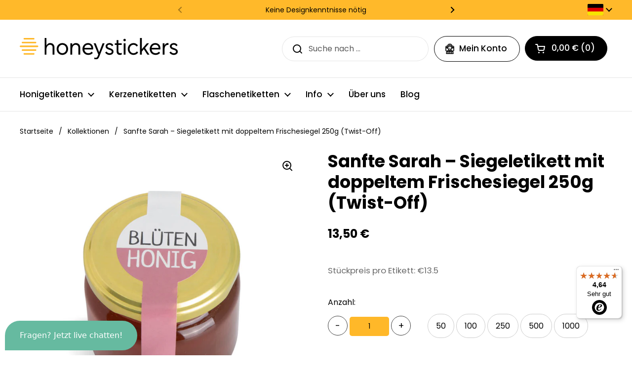

--- FILE ---
content_type: text/html; charset=utf-8
request_url: https://honeystickers.com/products/sanfte-sarah-honig-siegeletikett-mit-doppeltem-frischesiegel-250g-twist-off
body_size: 44898
content:
<!doctype html>
<html class="no-js" lang="de" dir="ltr">
<head>

  <!-- Google Tag Manager -->
  <script>(function(w,d,s,l,i){w[l]=w[l]||[];w[l].push({'gtm.start':
    new Date().getTime(),event:'gtm.js'});var f=d.getElementsByTagName(s)[0],
    j=d.createElement(s),dl=l!='dataLayer'?'&l='+l:'';j.async=true;j.src=
    'https://www.googletagmanager.com/gtm.js?id='+i+dl;f.parentNode.insertBefore(j,f);
    })(window,document,'script','dataLayer','GTM-58VDBT7');</script>
  <!-- End Google Tag Manager -->

  <!-- Meta Pixel Code -->
  <script>
    !function(f,b,e,v,n,t,s)
    {if(f.fbq)return;n=f.fbq=function(){n.callMethod?
    n.callMethod.apply(n,arguments):n.queue.push(arguments)};
    if(!f._fbq)f._fbq=n;n.push=n;n.loaded=!0;n.version='2.0';
    n.queue=[];t=b.createElement(e);t.async=!0;
    t.src=v;s=b.getElementsByTagName(e)[0];
    s.parentNode.insertBefore(t,s)}(window, document,'script',
    'https://connect.facebook.net/en_US/fbevents.js');
    fbq('init', '1067107907760253');
    fbq('track', 'PageView');
    </script>
    <noscript><img height="1" width="1" style="display:none"
    src="https://www.facebook.com/tr?id=1067107907760253&ev=PageView&noscript=1"
    /></noscript>
  <!-- End Meta Pixel Code -->

	<meta charset="utf-8">
  <meta http-equiv="X-UA-Compatible" content="IE=edge,chrome=1">
  <meta name="viewport" content="width=device-width, initial-scale=1.0, height=device-height, minimum-scale=1.0"><link rel="shortcut icon" href="//honeystickers.com/cdn/shop/files/honeystickers_Favicon.svg?crop=center&height=48&v=1756210520&width=48" type="image/png" />
    <link id="custom-favicon" rel="icon" href="//honeystickers.com/cdn/shop/files/honeystickers_Favicon.svg?crop=center&height=48&v=1756210520&width=48" type="image/png" /><title>Honig Siegeletikett mit Frischesiegel 250g – Sanfte Sarah &ndash; honeystickers</title><meta name="description" content="Sanfte Sarah – Siegeletikett 250g selbst gestalten ✔️ Siegeletikett personalisieren ✔️ Schnell &amp; individuell - Kurze Lieferzeit ✔️ honeystickers.com">

<meta property="og:site_name" content="honeystickers">
<meta property="og:url" content="https://honeystickers.com/products/sanfte-sarah-honig-siegeletikett-mit-doppeltem-frischesiegel-250g-twist-off">
<meta property="og:title" content="Honig Siegeletikett mit Frischesiegel 250g – Sanfte Sarah">
<meta property="og:type" content="product">
<meta property="og:description" content="Sanfte Sarah – Siegeletikett 250g selbst gestalten ✔️ Siegeletikett personalisieren ✔️ Schnell &amp; individuell - Kurze Lieferzeit ✔️ honeystickers.com"><meta property="og:image" content="http://honeystickers.com/cdn/shop/products/SDF-T250-007-001-C.jpg?v=1632296878">
  <meta property="og:image:secure_url" content="https://honeystickers.com/cdn/shop/products/SDF-T250-007-001-C.jpg?v=1632296878">
  <meta property="og:image:width" content="1000">
  <meta property="og:image:height" content="1000"><meta property="og:price:amount" content="7,49">
  <meta property="og:price:currency" content="EUR"><meta name="twitter:card" content="summary_large_image">
<meta name="twitter:title" content="Honig Siegeletikett mit Frischesiegel 250g – Sanfte Sarah">
<meta name="twitter:description" content="Sanfte Sarah – Siegeletikett 250g selbst gestalten ✔️ Siegeletikett personalisieren ✔️ Schnell &amp; individuell - Kurze Lieferzeit ✔️ honeystickers.com"><script type="application/ld+json">
  [
    {
      "@context": "https://schema.org",
      "@type": "WebSite",
      "name": "honeystickers",
      "url": "https:\/\/honeystickers.com"
    },
    {
      "@context": "https://schema.org",
      "@type": "Organization",
      "name": "honeystickers",
      "url": "https:\/\/honeystickers.com"
    }
  ]
</script>

<script type="application/ld+json">
{
  "@context": "http://schema.org",
  "@type": "BreadcrumbList",
  "itemListElement": [
    {
      "@type": "ListItem",
      "position": 1,
      "name": "Startseite",
      "item": "https://honeystickers.com"
    },{
        "@type": "ListItem",
        "position": 2,
        "name": "Sanfte Sarah – Siegeletikett mit doppeltem Frischesiegel 250g (Twist-Off)",
        "item": "https://honeystickers.com/products/sanfte-sarah-honig-siegeletikett-mit-doppeltem-frischesiegel-250g-twist-off"
      }]
}
</script><script type="application/ld+json">{"@context":"http:\/\/schema.org\/","@id":"\/products\/sanfte-sarah-honig-siegeletikett-mit-doppeltem-frischesiegel-250g-twist-off#product","@type":"Product","brand":{"@type":"Brand","name":"honeystickers"},"category":"Etikettendrucker","description":"Honigetikett - Siegeletikett mit doppeltem Frischesiegel für dein 250g Honigglas mit Twist-Off Deckel aus der Designserie Sanfte Sarah. ","image":"https:\/\/honeystickers.com\/cdn\/shop\/products\/SDF-T250-007-001-C.jpg?v=1632296878\u0026width=1920","name":"Sanfte Sarah – Siegeletikett mit doppeltem Frischesiegel 250g (Twist-Off)","offers":{"@id":"\/products\/sanfte-sarah-honig-siegeletikett-mit-doppeltem-frischesiegel-250g-twist-off?variant=41517159678143#offer","@type":"Offer","availability":"http:\/\/schema.org\/InStock","price":"7.49","priceCurrency":"EUR","url":"https:\/\/honeystickers.com\/products\/sanfte-sarah-honig-siegeletikett-mit-doppeltem-frischesiegel-250g-twist-off?variant=41517159678143"},"sku":"DE-SDF-T250-007-001","url":"https:\/\/honeystickers.com\/products\/sanfte-sarah-honig-siegeletikett-mit-doppeltem-frischesiegel-250g-twist-off"}</script><link rel="canonical" href="https://honeystickers.com/products/sanfte-sarah-honig-siegeletikett-mit-doppeltem-frischesiegel-250g-twist-off">

  <link rel="preconnect" href="https://cdn.shopify.com"><link rel="preconnect" href="https://fonts.shopifycdn.com" crossorigin><link href="//honeystickers.com/cdn/shop/t/48/assets/theme.css?v=27549866939270705541758624397" as="style" rel="preload"><link href="//honeystickers.com/cdn/shop/t/48/assets/section-header.css?v=51535540884003263151756262780" as="style" rel="preload"><link href="//honeystickers.com/cdn/shop/t/48/assets/section-main-product.css?v=49840437609464465631758183166" as="style" rel="preload">
	<link rel="preload" as="image" href="//honeystickers.com/cdn/shop/products/SDF-T250-007-001-C.jpg?v=1632296878&width=480" imagesrcset="//honeystickers.com/cdn/shop/products/SDF-T250-007-001-C.jpg?v=1632296878&width=240 240w,//honeystickers.com/cdn/shop/products/SDF-T250-007-001-C.jpg?v=1632296878&width=360 360w,//honeystickers.com/cdn/shop/products/SDF-T250-007-001-C.jpg?v=1632296878&width=420 420w,//honeystickers.com/cdn/shop/products/SDF-T250-007-001-C.jpg?v=1632296878&width=480 480w,//honeystickers.com/cdn/shop/products/SDF-T250-007-001-C.jpg?v=1632296878&width=640 640w,//honeystickers.com/cdn/shop/products/SDF-T250-007-001-C.jpg?v=1632296878&width=840 840w" imagesizes="(max-width: 767px) calc(100vw - 20px), (max-width: 1680px) 50vw, calc(1680px / 2)">


<link rel="preload" href="//honeystickers.com/cdn/fonts/poppins/poppins_n7.56758dcf284489feb014a026f3727f2f20a54626.woff2" as="font" type="font/woff2" crossorigin>
<link rel="preload" href="//honeystickers.com/cdn/fonts/poppins/poppins_n4.0ba78fa5af9b0e1a374041b3ceaadf0a43b41362.woff2" as="font" type="font/woff2" crossorigin>
<style type="text/css">
@font-face {
  font-family: Poppins;
  font-weight: 700;
  font-style: normal;
  font-display: swap;
  src: url("//honeystickers.com/cdn/fonts/poppins/poppins_n7.56758dcf284489feb014a026f3727f2f20a54626.woff2") format("woff2"),
       url("//honeystickers.com/cdn/fonts/poppins/poppins_n7.f34f55d9b3d3205d2cd6f64955ff4b36f0cfd8da.woff") format("woff");
}
@font-face {
  font-family: Poppins;
  font-weight: 400;
  font-style: normal;
  font-display: swap;
  src: url("//honeystickers.com/cdn/fonts/poppins/poppins_n4.0ba78fa5af9b0e1a374041b3ceaadf0a43b41362.woff2") format("woff2"),
       url("//honeystickers.com/cdn/fonts/poppins/poppins_n4.214741a72ff2596839fc9760ee7a770386cf16ca.woff") format("woff");
}
@font-face {
  font-family: Poppins;
  font-weight: 500;
  font-style: normal;
  font-display: swap;
  src: url("//honeystickers.com/cdn/fonts/poppins/poppins_n5.ad5b4b72b59a00358afc706450c864c3c8323842.woff2") format("woff2"),
       url("//honeystickers.com/cdn/fonts/poppins/poppins_n5.33757fdf985af2d24b32fcd84c9a09224d4b2c39.woff") format("woff");
}
@font-face {
  font-family: Poppins;
  font-weight: 400;
  font-style: italic;
  font-display: swap;
  src: url("//honeystickers.com/cdn/fonts/poppins/poppins_i4.846ad1e22474f856bd6b81ba4585a60799a9f5d2.woff2") format("woff2"),
       url("//honeystickers.com/cdn/fonts/poppins/poppins_i4.56b43284e8b52fc64c1fd271f289a39e8477e9ec.woff") format("woff");
}




</style>
<style type="text/css">

  :root {

    /* Direction */
    --direction:ltr;

    /* Font variables */

    --font-stack-headings: Poppins, sans-serif;
    --font-weight-headings: 700;
    --font-style-headings: normal;

    --font-stack-body: Poppins, sans-serif;
    --font-weight-body: 400;--font-weight-body-bold: 500;--font-style-body: normal;--font-weight-buttons: var(--font-weight-body-bold);--font-weight-menu: var(--font-weight-body-bold);--base-headings-size: 50;
    --base-headings-line: 1.2;
    --base-headings-spacing: 0.0em;
    --base-body-size: 16;
    --base-body-line: 1.7;
    --base-body-spacing: 0.0em;

    --base-menu-size: 17;

    /* Color variables */

    --color-background-header: #ffffff;
    --color-secondary-background-header: rgba(0, 0, 0, 0.08);
    --color-opacity-background-header: rgba(255, 255, 255, 0);
    --color-text-header: #000000;
    --color-foreground-header: #ffffff;
    --color-accent-header: #ffb92a;
    --color-foreground-accent-header: #000000;
    --color-borders-header: rgba(0, 0, 0, 0.1);

    --color-background-main: #ffffff;
    --color-secondary-background-main: rgba(0, 0, 0, 0.08);
    --color-third-background-main: rgba(0, 0, 0, 0.04);
    --color-fourth-background-main: rgba(0, 0, 0, 0.02);
    --color-opacity-background-main: rgba(255, 255, 255, 0);
    --color-text-main: #000000;
    --color-foreground-main: #ffffff;
    --color-secondary-text-main: rgba(0, 0, 0, 0.62);
    --color-accent-main: #ffb92a;
    --color-foreground-accent-main: #000000;
    --color-borders-main: rgba(0, 0, 0, 0.15);

    --color-background-cards: #ffffff;
    --color-gradient-cards: ;
    --color-text-cards: #000000;
    --color-foreground-cards: #ffffff;
    --color-secondary-text-cards: rgba(0, 0, 0, 0.6);
    --color-accent-cards: #ffb92a;
    --color-foreground-accent-cards: #000000;
    --color-borders-cards: #e8d7ba;

    --color-background-footer: #ffb92a;
    --color-text-footer: #000000;
    --color-accent-footer: #000000;
    --color-borders-footer: rgba(0, 0, 0, 0.15);

    --color-borders-forms-primary: rgba(0, 0, 0, 0.3);
    --color-borders-forms-secondary: rgba(0, 0, 0, 0.6);

    /* Borders */

    --border-width-cards: 1px;
    --border-radius-cards: 16px;
    --border-width-buttons: 1px;
    --border-radius-buttons: 30px;
    --border-width-forms: 1px;
    --border-radius-forms: 5px;

    /* Shadows */
    --shadow-x-cards: 0px;
    --shadow-y-cards: 0px;
    --shadow-blur-cards: 0px;
    --color-shadow-cards: rgba(0,0,0,0);
    --shadow-x-buttons: 0px;
    --shadow-y-buttons: 0px;
    --shadow-blur-buttons: 0px;
    --color-shadow-buttons: rgba(0,0,0,0);

    /* Layout */

    --grid-gap-original-base: 30px;
    --theme-max-width: 1680px;
    --container-vertical-space-base: 100px;
    --image-fit-padding: 5%;

  }
  
    @media screen and (max-width: 767px) {
      :root {
        --border-radius-cards: clamp(8px, 8px, 16px);
      }
    }
  

  .facets__summary, #main select, .sidebar select, .modal-content select {
    background-image: url('data:image/svg+xml;utf8,<svg width="13" height="8" fill="none" xmlns="http://www.w3.org/2000/svg"><path d="M1.414.086 7.9 6.57 6.485 7.985 0 1.5 1.414.086Z" fill="%23000000"/><path d="M12.985 1.515 6.5 8 5.085 6.586 11.571.101l1.414 1.414Z" fill="%23000000"/></svg>');
  }

  .card .star-rating__stars {
    background-image: url('data:image/svg+xml;utf8,<svg width="20" height="13" viewBox="0 0 14 13" fill="none" xmlns="http://www.w3.org/2000/svg"><path d="m7 0 1.572 4.837h5.085l-4.114 2.99 1.572 4.836L7 9.673l-4.114 2.99 1.571-4.837-4.114-2.99h5.085L7 0Z" stroke="%23000000" stroke-width="1"/></svg>');
  }
  .card .star-rating__stars-active {
    background-image: url('data:image/svg+xml;utf8,<svg width="20" height="13" viewBox="0 0 14 13" fill="none" xmlns="http://www.w3.org/2000/svg"><path d="m7 0 1.572 4.837h5.085l-4.114 2.99 1.572 4.836L7 9.673l-4.114 2.99 1.571-4.837-4.114-2.99h5.085L7 0Z" fill="%23000000" stroke-width="0"/></svg>');
  }

  .star-rating__stars {
    background-image: url('data:image/svg+xml;utf8,<svg width="20" height="13" viewBox="0 0 14 13" fill="none" xmlns="http://www.w3.org/2000/svg"><path d="m7 0 1.572 4.837h5.085l-4.114 2.99 1.572 4.836L7 9.673l-4.114 2.99 1.571-4.837-4.114-2.99h5.085L7 0Z" stroke="%23000000" stroke-width="1"/></svg>');
  }
  .star-rating__stars-active {
    background-image: url('data:image/svg+xml;utf8,<svg width="20" height="13" viewBox="0 0 14 13" fill="none" xmlns="http://www.w3.org/2000/svg"><path d="m7 0 1.572 4.837h5.085l-4.114 2.99 1.572 4.836L7 9.673l-4.114 2.99 1.571-4.837-4.114-2.99h5.085L7 0Z" fill="%23000000" stroke-width="0"/></svg>');
  }

  .product-item {--color-borders-cards: #e8d7ba;}</style>

<style id="root-height">
  :root {
    --window-height: 100vh;
  }
</style>
<script type="text/javascript">
  window.KrownAssetLoader = {
    loadedScripts: new Set(),
    loadScript: function(url) {
      if (this.loadedScripts.has(url)) return;
      this.loadedScripts.add(url);
      const script = document.createElement('script');
      script.src = url;
      script.defer = true;
      document.head.appendChild(script);
    }
  };
</script><link href="//honeystickers.com/cdn/shop/t/48/assets/theme.css?v=27549866939270705541758624397" rel="stylesheet" type="text/css" media="all" />
  <link href="//honeystickers.com/cdn/shop/t/48/assets/custom-style.css?v=28543518371855757761763639215" rel="stylesheet" type="text/css" media="all" />

	<script>window.performance && window.performance.mark && window.performance.mark('shopify.content_for_header.start');</script><meta name="google-site-verification" content="b-O4lS9XCaORKoc1z1BXHw0isZ3UiRZGexlVsN43HZY">
<meta name="facebook-domain-verification" content="cy4n2yxcds8zb64upg7p8t32o31tch">
<meta name="facebook-domain-verification" content="qju3yrip8nqqt05lyh3x5uz1pmis09">
<meta id="shopify-digital-wallet" name="shopify-digital-wallet" content="/52965998783/digital_wallets/dialog">
<meta name="shopify-checkout-api-token" content="66cf421f8809e15ad2f363d5a5220c33">
<meta id="in-context-paypal-metadata" data-shop-id="52965998783" data-venmo-supported="false" data-environment="production" data-locale="de_DE" data-paypal-v4="true" data-currency="EUR">
<link rel="alternate" type="application/json+oembed" href="https://honeystickers.com/products/sanfte-sarah-honig-siegeletikett-mit-doppeltem-frischesiegel-250g-twist-off.oembed">
<script async="async" src="/checkouts/internal/preloads.js?locale=de-DE"></script>
<link rel="preconnect" href="https://shop.app" crossorigin="anonymous">
<script async="async" src="https://shop.app/checkouts/internal/preloads.js?locale=de-DE&shop_id=52965998783" crossorigin="anonymous"></script>
<script id="shopify-features" type="application/json">{"accessToken":"66cf421f8809e15ad2f363d5a5220c33","betas":["rich-media-storefront-analytics"],"domain":"honeystickers.com","predictiveSearch":true,"shopId":52965998783,"locale":"de"}</script>
<script>var Shopify = Shopify || {};
Shopify.shop = "honeystickers.myshopify.com";
Shopify.locale = "de";
Shopify.currency = {"active":"EUR","rate":"1.0"};
Shopify.country = "DE";
Shopify.theme = {"name":"Local-2025-SEP","id":183509582089,"schema_name":"Local","schema_version":"3.1.0.1","theme_store_id":1651,"role":"main"};
Shopify.theme.handle = "null";
Shopify.theme.style = {"id":null,"handle":null};
Shopify.cdnHost = "honeystickers.com/cdn";
Shopify.routes = Shopify.routes || {};
Shopify.routes.root = "/";</script>
<script type="module">!function(o){(o.Shopify=o.Shopify||{}).modules=!0}(window);</script>
<script>!function(o){function n(){var o=[];function n(){o.push(Array.prototype.slice.apply(arguments))}return n.q=o,n}var t=o.Shopify=o.Shopify||{};t.loadFeatures=n(),t.autoloadFeatures=n()}(window);</script>
<script>
  window.ShopifyPay = window.ShopifyPay || {};
  window.ShopifyPay.apiHost = "shop.app\/pay";
  window.ShopifyPay.redirectState = null;
</script>
<script id="shop-js-analytics" type="application/json">{"pageType":"product"}</script>
<script defer="defer" async type="module" src="//honeystickers.com/cdn/shopifycloud/shop-js/modules/v2/client.init-shop-cart-sync_XknANqpX.de.esm.js"></script>
<script defer="defer" async type="module" src="//honeystickers.com/cdn/shopifycloud/shop-js/modules/v2/chunk.common_DvdeXi9P.esm.js"></script>
<script type="module">
  await import("//honeystickers.com/cdn/shopifycloud/shop-js/modules/v2/client.init-shop-cart-sync_XknANqpX.de.esm.js");
await import("//honeystickers.com/cdn/shopifycloud/shop-js/modules/v2/chunk.common_DvdeXi9P.esm.js");

  window.Shopify.SignInWithShop?.initShopCartSync?.({"fedCMEnabled":true,"windoidEnabled":true});

</script>
<script>
  window.Shopify = window.Shopify || {};
  if (!window.Shopify.featureAssets) window.Shopify.featureAssets = {};
  window.Shopify.featureAssets['shop-js'] = {"shop-cart-sync":["modules/v2/client.shop-cart-sync_D9JQGxjh.de.esm.js","modules/v2/chunk.common_DvdeXi9P.esm.js"],"init-fed-cm":["modules/v2/client.init-fed-cm_DMo35JdQ.de.esm.js","modules/v2/chunk.common_DvdeXi9P.esm.js"],"init-windoid":["modules/v2/client.init-windoid_B3VvhkL7.de.esm.js","modules/v2/chunk.common_DvdeXi9P.esm.js"],"shop-cash-offers":["modules/v2/client.shop-cash-offers_CYQv6hn3.de.esm.js","modules/v2/chunk.common_DvdeXi9P.esm.js","modules/v2/chunk.modal_CkJq5XGD.esm.js"],"shop-button":["modules/v2/client.shop-button_Baq_RTkq.de.esm.js","modules/v2/chunk.common_DvdeXi9P.esm.js"],"init-shop-email-lookup-coordinator":["modules/v2/client.init-shop-email-lookup-coordinator_Bz_MA9Op.de.esm.js","modules/v2/chunk.common_DvdeXi9P.esm.js"],"shop-toast-manager":["modules/v2/client.shop-toast-manager_DCWfOqRF.de.esm.js","modules/v2/chunk.common_DvdeXi9P.esm.js"],"shop-login-button":["modules/v2/client.shop-login-button_caaxNUOr.de.esm.js","modules/v2/chunk.common_DvdeXi9P.esm.js","modules/v2/chunk.modal_CkJq5XGD.esm.js"],"avatar":["modules/v2/client.avatar_BTnouDA3.de.esm.js"],"init-shop-cart-sync":["modules/v2/client.init-shop-cart-sync_XknANqpX.de.esm.js","modules/v2/chunk.common_DvdeXi9P.esm.js"],"pay-button":["modules/v2/client.pay-button_CKXSOdRt.de.esm.js","modules/v2/chunk.common_DvdeXi9P.esm.js"],"init-shop-for-new-customer-accounts":["modules/v2/client.init-shop-for-new-customer-accounts_CbyP-mMl.de.esm.js","modules/v2/client.shop-login-button_caaxNUOr.de.esm.js","modules/v2/chunk.common_DvdeXi9P.esm.js","modules/v2/chunk.modal_CkJq5XGD.esm.js"],"init-customer-accounts-sign-up":["modules/v2/client.init-customer-accounts-sign-up_CDG_EMX9.de.esm.js","modules/v2/client.shop-login-button_caaxNUOr.de.esm.js","modules/v2/chunk.common_DvdeXi9P.esm.js","modules/v2/chunk.modal_CkJq5XGD.esm.js"],"shop-follow-button":["modules/v2/client.shop-follow-button_DKjGFHnv.de.esm.js","modules/v2/chunk.common_DvdeXi9P.esm.js","modules/v2/chunk.modal_CkJq5XGD.esm.js"],"checkout-modal":["modules/v2/client.checkout-modal_DiCgWgoC.de.esm.js","modules/v2/chunk.common_DvdeXi9P.esm.js","modules/v2/chunk.modal_CkJq5XGD.esm.js"],"init-customer-accounts":["modules/v2/client.init-customer-accounts_CBDBRCw9.de.esm.js","modules/v2/client.shop-login-button_caaxNUOr.de.esm.js","modules/v2/chunk.common_DvdeXi9P.esm.js","modules/v2/chunk.modal_CkJq5XGD.esm.js"],"lead-capture":["modules/v2/client.lead-capture_ASe7qa-m.de.esm.js","modules/v2/chunk.common_DvdeXi9P.esm.js","modules/v2/chunk.modal_CkJq5XGD.esm.js"],"shop-login":["modules/v2/client.shop-login_Cve_5msa.de.esm.js","modules/v2/chunk.common_DvdeXi9P.esm.js","modules/v2/chunk.modal_CkJq5XGD.esm.js"],"payment-terms":["modules/v2/client.payment-terms_D0YjRyyK.de.esm.js","modules/v2/chunk.common_DvdeXi9P.esm.js","modules/v2/chunk.modal_CkJq5XGD.esm.js"]};
</script>
<script>(function() {
  var isLoaded = false;
  function asyncLoad() {
    if (isLoaded) return;
    isLoaded = true;
    var urls = ["https:\/\/cloudsearch-1f874.kxcdn.com\/shopify.js?srp=\/a\/search\u0026shop=honeystickers.myshopify.com","https:\/\/www.socialintents.com\/api\/socialintents.1.3.js?shop=honeystickers.myshopify.com#2c9faa3577d7462b0177d7ea6c6e007f","https:\/\/tseish-app.connect.trustedshops.com\/esc.js?apiBaseUrl=aHR0cHM6Ly90c2Vpc2gtYXBwLmNvbm5lY3QudHJ1c3RlZHNob3BzLmNvbQ==\u0026instanceId=aG9uZXlzdGlja2Vycy5teXNob3BpZnkuY29t\u0026shop=honeystickers.myshopify.com"];
    for (var i = 0; i < urls.length; i++) {
      var s = document.createElement('script');
      s.type = 'text/javascript';
      s.async = true;
      s.src = urls[i];
      var x = document.getElementsByTagName('script')[0];
      x.parentNode.insertBefore(s, x);
    }
  };
  if(window.attachEvent) {
    window.attachEvent('onload', asyncLoad);
  } else {
    window.addEventListener('load', asyncLoad, false);
  }
})();</script>
<script id="__st">var __st={"a":52965998783,"offset":3600,"reqid":"210d84e1-e109-4740-a490-902afa8b8a6d-1768878376","pageurl":"honeystickers.com\/products\/sanfte-sarah-honig-siegeletikett-mit-doppeltem-frischesiegel-250g-twist-off","u":"084078378d46","p":"product","rtyp":"product","rid":6575591850175};</script>
<script>window.ShopifyPaypalV4VisibilityTracking = true;</script>
<script id="form-persister">!function(){'use strict';const t='contact',e='new_comment',n=[[t,t],['blogs',e],['comments',e],[t,'customer']],o='password',r='form_key',c=['recaptcha-v3-token','g-recaptcha-response','h-captcha-response',o],s=()=>{try{return window.sessionStorage}catch{return}},i='__shopify_v',u=t=>t.elements[r],a=function(){const t=[...n].map((([t,e])=>`form[action*='/${t}']:not([data-nocaptcha='true']) input[name='form_type'][value='${e}']`)).join(',');var e;return e=t,()=>e?[...document.querySelectorAll(e)].map((t=>t.form)):[]}();function m(t){const e=u(t);a().includes(t)&&(!e||!e.value)&&function(t){try{if(!s())return;!function(t){const e=s();if(!e)return;const n=u(t);if(!n)return;const o=n.value;o&&e.removeItem(o)}(t);const e=Array.from(Array(32),(()=>Math.random().toString(36)[2])).join('');!function(t,e){u(t)||t.append(Object.assign(document.createElement('input'),{type:'hidden',name:r})),t.elements[r].value=e}(t,e),function(t,e){const n=s();if(!n)return;const r=[...t.querySelectorAll(`input[type='${o}']`)].map((({name:t})=>t)),u=[...c,...r],a={};for(const[o,c]of new FormData(t).entries())u.includes(o)||(a[o]=c);n.setItem(e,JSON.stringify({[i]:1,action:t.action,data:a}))}(t,e)}catch(e){console.error('failed to persist form',e)}}(t)}const f=t=>{if('true'===t.dataset.persistBound)return;const e=function(t,e){const n=function(t){return'function'==typeof t.submit?t.submit:HTMLFormElement.prototype.submit}(t).bind(t);return function(){let t;return()=>{t||(t=!0,(()=>{try{e(),n()}catch(t){(t=>{console.error('form submit failed',t)})(t)}})(),setTimeout((()=>t=!1),250))}}()}(t,(()=>{m(t)}));!function(t,e){if('function'==typeof t.submit&&'function'==typeof e)try{t.submit=e}catch{}}(t,e),t.addEventListener('submit',(t=>{t.preventDefault(),e()})),t.dataset.persistBound='true'};!function(){function t(t){const e=(t=>{const e=t.target;return e instanceof HTMLFormElement?e:e&&e.form})(t);e&&m(e)}document.addEventListener('submit',t),document.addEventListener('DOMContentLoaded',(()=>{const e=a();for(const t of e)f(t);var n;n=document.body,new window.MutationObserver((t=>{for(const e of t)if('childList'===e.type&&e.addedNodes.length)for(const t of e.addedNodes)1===t.nodeType&&'FORM'===t.tagName&&a().includes(t)&&f(t)})).observe(n,{childList:!0,subtree:!0,attributes:!1}),document.removeEventListener('submit',t)}))}()}();</script>
<script integrity="sha256-4kQ18oKyAcykRKYeNunJcIwy7WH5gtpwJnB7kiuLZ1E=" data-source-attribution="shopify.loadfeatures" defer="defer" src="//honeystickers.com/cdn/shopifycloud/storefront/assets/storefront/load_feature-a0a9edcb.js" crossorigin="anonymous"></script>
<script crossorigin="anonymous" defer="defer" src="//honeystickers.com/cdn/shopifycloud/storefront/assets/shopify_pay/storefront-65b4c6d7.js?v=20250812"></script>
<script data-source-attribution="shopify.dynamic_checkout.dynamic.init">var Shopify=Shopify||{};Shopify.PaymentButton=Shopify.PaymentButton||{isStorefrontPortableWallets:!0,init:function(){window.Shopify.PaymentButton.init=function(){};var t=document.createElement("script");t.src="https://honeystickers.com/cdn/shopifycloud/portable-wallets/latest/portable-wallets.de.js",t.type="module",document.head.appendChild(t)}};
</script>
<script data-source-attribution="shopify.dynamic_checkout.buyer_consent">
  function portableWalletsHideBuyerConsent(e){var t=document.getElementById("shopify-buyer-consent"),n=document.getElementById("shopify-subscription-policy-button");t&&n&&(t.classList.add("hidden"),t.setAttribute("aria-hidden","true"),n.removeEventListener("click",e))}function portableWalletsShowBuyerConsent(e){var t=document.getElementById("shopify-buyer-consent"),n=document.getElementById("shopify-subscription-policy-button");t&&n&&(t.classList.remove("hidden"),t.removeAttribute("aria-hidden"),n.addEventListener("click",e))}window.Shopify?.PaymentButton&&(window.Shopify.PaymentButton.hideBuyerConsent=portableWalletsHideBuyerConsent,window.Shopify.PaymentButton.showBuyerConsent=portableWalletsShowBuyerConsent);
</script>
<script data-source-attribution="shopify.dynamic_checkout.cart.bootstrap">document.addEventListener("DOMContentLoaded",(function(){function t(){return document.querySelector("shopify-accelerated-checkout-cart, shopify-accelerated-checkout")}if(t())Shopify.PaymentButton.init();else{new MutationObserver((function(e,n){t()&&(Shopify.PaymentButton.init(),n.disconnect())})).observe(document.body,{childList:!0,subtree:!0})}}));
</script>
<script id='scb4127' type='text/javascript' async='' src='https://honeystickers.com/cdn/shopifycloud/privacy-banner/storefront-banner.js'></script><link id="shopify-accelerated-checkout-styles" rel="stylesheet" media="screen" href="https://honeystickers.com/cdn/shopifycloud/portable-wallets/latest/accelerated-checkout-backwards-compat.css" crossorigin="anonymous">
<style id="shopify-accelerated-checkout-cart">
        #shopify-buyer-consent {
  margin-top: 1em;
  display: inline-block;
  width: 100%;
}

#shopify-buyer-consent.hidden {
  display: none;
}

#shopify-subscription-policy-button {
  background: none;
  border: none;
  padding: 0;
  text-decoration: underline;
  font-size: inherit;
  cursor: pointer;
}

#shopify-subscription-policy-button::before {
  box-shadow: none;
}

      </style>

<script>window.performance && window.performance.mark && window.performance.mark('shopify.content_for_header.end');</script>

  <script>
    const rbi = [];
    const ribSetSize = (img) => {
      if ( img.offsetWidth / img.dataset.ratio < img.offsetHeight ) {
        img.setAttribute('sizes', `${Math.ceil(img.offsetHeight * img.dataset.ratio)}px`);
      } else {
        img.setAttribute('sizes', `${Math.ceil(img.offsetWidth)}px`);
      }
    }
    const debounce = (fn, wait) => {
      let t;
      return (...args) => {
        clearTimeout(t);
        t = setTimeout(() => fn.apply(this, args), wait);
      };
    }
    window.KEYCODES = {
      TAB: 9,
      ESC: 27,
      DOWN: 40,
      RIGHT: 39,
      UP: 38,
      LEFT: 37,
      RETURN: 13
    };
    window.addEventListener('resize', debounce(()=>{
      for ( let img of rbi ) {
        ribSetSize(img);
      }
    }, 250));
  </script><noscript>
    <link rel="stylesheet" href="//honeystickers.com/cdn/shop/t/48/assets/theme-noscript.css?v=42099867224588620941756262780">
  </noscript>

  <link rel="alternate" hreflang="it" href="https://it.honeystickers.com/">
  <link rel="alternate" hreflang="en-US" href="https://us.honeystickers.com/">
  <link rel="alternate" hreflang="de" href="https://honeystickers.com/">
  <link rel="alternate" hreflang="fr" href="https://fr.honeystickers.com/">

<!-- BEGIN app block: shopify://apps/ta-labels-badges/blocks/bss-pl-config-data/91bfe765-b604-49a1-805e-3599fa600b24 --><script
    id='bss-pl-config-data'
>
	let TAE_StoreId = "44667";
	if (typeof BSS_PL == 'undefined' || TAE_StoreId !== "") {
  		var BSS_PL = {};
		BSS_PL.storeId = 44667;
		BSS_PL.currentPlan = "five_usd";
		BSS_PL.apiServerProduction = "https://product-labels.tech-arms.io";
		BSS_PL.publicAccessToken = "ca7b4bc794337d8653f856d036838cbc";
		BSS_PL.customerTags = "null";
		BSS_PL.customerId = "null";
		BSS_PL.storeIdCustomOld = 10678;
		BSS_PL.storeIdOldWIthPriority = 12200;
		BSS_PL.storeIdOptimizeAppendLabel = 59637
		BSS_PL.optimizeCodeIds = null; 
		BSS_PL.extendedFeatureIds = null;
		BSS_PL.integration = {"laiReview":{"status":0,"config":[]}};
		BSS_PL.settingsData  = {};
		BSS_PL.configProductMetafields = [];
		BSS_PL.configVariantMetafields = [];
		
		BSS_PL.configData = [].concat();

		
		BSS_PL.configDataBanner = [].concat();

		
		BSS_PL.configDataPopup = [].concat();

		
		BSS_PL.configDataLabelGroup = [].concat();
		
		
		BSS_PL.collectionID = ``;
		BSS_PL.collectionHandle = ``;
		BSS_PL.collectionTitle = ``;

		
		BSS_PL.conditionConfigData = [].concat();
	}
</script>



    <script id='fixBugForStore44667'>
		
function bssFixSupportAppendHtmlLabel($, BSS_PL, parent, page, htmlLabel) {
  let appended = false;
  if($(parent).is(".product-gallery-item figure")){
    $(parent).prepend(htmlLabel);
    appended = true;
  }
   if ($(parent).is(".lazy-image")) {
    $(parent).append(htmlLabel); 
    appended = true; 
  }
  return appended;
}

function bssFixSupportMainLabelRunScript() {
  const style = document.createElement("style");
  style.innerHTML =
    `.bss_pl_img img {
      z-index: 10 !important;
    }
    `;
  document.head.append(style);
}

function bssFixSupportZIndexLabelText() {
  return 'z-index: 10;';
}

    </script>


<style>
    
    

</style>

<script>
    function bssLoadScripts(src, callback, isDefer = false) {
        const scriptTag = document.createElement('script');
        document.head.appendChild(scriptTag);
        scriptTag.src = src;
        if (isDefer) {
            scriptTag.defer = true;
        } else {
            scriptTag.async = true;
        }
        if (callback) {
            scriptTag.addEventListener('load', function () {
                callback();
            });
        }
    }
    const scriptUrls = [
        "https://cdn.shopify.com/extensions/019bd440-4ad9-768f-8cbd-b429a1f08a03/product-label-558/assets/bss-pl-init-helper.js",
        "https://cdn.shopify.com/extensions/019bd440-4ad9-768f-8cbd-b429a1f08a03/product-label-558/assets/bss-pl-init-config-run-scripts.js",
    ];
    Promise.all(scriptUrls.map((script) => new Promise((resolve) => bssLoadScripts(script, resolve)))).then((res) => {
        console.log('BSS scripts loaded');
        window.bssScriptsLoaded = true;
    });

	function bssInitScripts() {
		if (BSS_PL.configData.length) {
			const enabledFeature = [
				{ type: 1, script: "https://cdn.shopify.com/extensions/019bd440-4ad9-768f-8cbd-b429a1f08a03/product-label-558/assets/bss-pl-init-for-label.js" },
				{ type: 2, badge: [0, 7, 8], script: "https://cdn.shopify.com/extensions/019bd440-4ad9-768f-8cbd-b429a1f08a03/product-label-558/assets/bss-pl-init-for-badge-product-name.js" },
				{ type: 2, badge: [1, 11], script: "https://cdn.shopify.com/extensions/019bd440-4ad9-768f-8cbd-b429a1f08a03/product-label-558/assets/bss-pl-init-for-badge-product-image.js" },
				{ type: 2, badge: 2, script: "https://cdn.shopify.com/extensions/019bd440-4ad9-768f-8cbd-b429a1f08a03/product-label-558/assets/bss-pl-init-for-badge-custom-selector.js" },
				{ type: 2, badge: [3, 9, 10], script: "https://cdn.shopify.com/extensions/019bd440-4ad9-768f-8cbd-b429a1f08a03/product-label-558/assets/bss-pl-init-for-badge-price.js" },
				{ type: 2, badge: 4, script: "https://cdn.shopify.com/extensions/019bd440-4ad9-768f-8cbd-b429a1f08a03/product-label-558/assets/bss-pl-init-for-badge-add-to-cart-btn.js" },
				{ type: 2, badge: 5, script: "https://cdn.shopify.com/extensions/019bd440-4ad9-768f-8cbd-b429a1f08a03/product-label-558/assets/bss-pl-init-for-badge-quantity-box.js" },
				{ type: 2, badge: 6, script: "https://cdn.shopify.com/extensions/019bd440-4ad9-768f-8cbd-b429a1f08a03/product-label-558/assets/bss-pl-init-for-badge-buy-it-now-btn.js" }
			]
				.filter(({ type, badge }) => BSS_PL.configData.some(item => item.label_type === type && (badge === undefined || (Array.isArray(badge) ? badge.includes(item.badge_type) : item.badge_type === badge))) || (type === 1 && BSS_PL.configDataLabelGroup && BSS_PL.configDataLabelGroup.length))
				.map(({ script }) => script);
				
            enabledFeature.forEach((src) => bssLoadScripts(src));

            if (enabledFeature.length) {
                const src = "https://cdn.shopify.com/extensions/019bd440-4ad9-768f-8cbd-b429a1f08a03/product-label-558/assets/bss-product-label-js.js";
                bssLoadScripts(src);
            }
        }

        if (BSS_PL.configDataBanner && BSS_PL.configDataBanner.length) {
            const src = "https://cdn.shopify.com/extensions/019bd440-4ad9-768f-8cbd-b429a1f08a03/product-label-558/assets/bss-product-label-banner.js";
            bssLoadScripts(src);
        }

        if (BSS_PL.configDataPopup && BSS_PL.configDataPopup.length) {
            const src = "https://cdn.shopify.com/extensions/019bd440-4ad9-768f-8cbd-b429a1f08a03/product-label-558/assets/bss-product-label-popup.js";
            bssLoadScripts(src);
        }

        if (window.location.search.includes('bss-pl-custom-selector')) {
            const src = "https://cdn.shopify.com/extensions/019bd440-4ad9-768f-8cbd-b429a1f08a03/product-label-558/assets/bss-product-label-custom-position.js";
            bssLoadScripts(src, null, true);
        }
    }
    bssInitScripts();
</script>


<!-- END app block --><!-- BEGIN app block: shopify://apps/xcloud-search-product-filter/blocks/cloudsearch_opt/8ddbd0bf-e311-492e-ab28-69d0ad268fac --><!-- END app block --><link href="https://cdn.shopify.com/extensions/019bd440-4ad9-768f-8cbd-b429a1f08a03/product-label-558/assets/bss-pl-style.min.css" rel="stylesheet" type="text/css" media="all">
<script src="https://cdn.shopify.com/extensions/019b03f2-74ec-7b24-a3a5-6d0193115a31/cloudsearch-63/assets/shopify.js" type="text/javascript" defer="defer"></script>
<link href="https://monorail-edge.shopifysvc.com" rel="dns-prefetch">
<script>(function(){if ("sendBeacon" in navigator && "performance" in window) {try {var session_token_from_headers = performance.getEntriesByType('navigation')[0].serverTiming.find(x => x.name == '_s').description;} catch {var session_token_from_headers = undefined;}var session_cookie_matches = document.cookie.match(/_shopify_s=([^;]*)/);var session_token_from_cookie = session_cookie_matches && session_cookie_matches.length === 2 ? session_cookie_matches[1] : "";var session_token = session_token_from_headers || session_token_from_cookie || "";function handle_abandonment_event(e) {var entries = performance.getEntries().filter(function(entry) {return /monorail-edge.shopifysvc.com/.test(entry.name);});if (!window.abandonment_tracked && entries.length === 0) {window.abandonment_tracked = true;var currentMs = Date.now();var navigation_start = performance.timing.navigationStart;var payload = {shop_id: 52965998783,url: window.location.href,navigation_start,duration: currentMs - navigation_start,session_token,page_type: "product"};window.navigator.sendBeacon("https://monorail-edge.shopifysvc.com/v1/produce", JSON.stringify({schema_id: "online_store_buyer_site_abandonment/1.1",payload: payload,metadata: {event_created_at_ms: currentMs,event_sent_at_ms: currentMs}}));}}window.addEventListener('pagehide', handle_abandonment_event);}}());</script>
<script id="web-pixels-manager-setup">(function e(e,d,r,n,o){if(void 0===o&&(o={}),!Boolean(null===(a=null===(i=window.Shopify)||void 0===i?void 0:i.analytics)||void 0===a?void 0:a.replayQueue)){var i,a;window.Shopify=window.Shopify||{};var t=window.Shopify;t.analytics=t.analytics||{};var s=t.analytics;s.replayQueue=[],s.publish=function(e,d,r){return s.replayQueue.push([e,d,r]),!0};try{self.performance.mark("wpm:start")}catch(e){}var l=function(){var e={modern:/Edge?\/(1{2}[4-9]|1[2-9]\d|[2-9]\d{2}|\d{4,})\.\d+(\.\d+|)|Firefox\/(1{2}[4-9]|1[2-9]\d|[2-9]\d{2}|\d{4,})\.\d+(\.\d+|)|Chrom(ium|e)\/(9{2}|\d{3,})\.\d+(\.\d+|)|(Maci|X1{2}).+ Version\/(15\.\d+|(1[6-9]|[2-9]\d|\d{3,})\.\d+)([,.]\d+|)( \(\w+\)|)( Mobile\/\w+|) Safari\/|Chrome.+OPR\/(9{2}|\d{3,})\.\d+\.\d+|(CPU[ +]OS|iPhone[ +]OS|CPU[ +]iPhone|CPU IPhone OS|CPU iPad OS)[ +]+(15[._]\d+|(1[6-9]|[2-9]\d|\d{3,})[._]\d+)([._]\d+|)|Android:?[ /-](13[3-9]|1[4-9]\d|[2-9]\d{2}|\d{4,})(\.\d+|)(\.\d+|)|Android.+Firefox\/(13[5-9]|1[4-9]\d|[2-9]\d{2}|\d{4,})\.\d+(\.\d+|)|Android.+Chrom(ium|e)\/(13[3-9]|1[4-9]\d|[2-9]\d{2}|\d{4,})\.\d+(\.\d+|)|SamsungBrowser\/([2-9]\d|\d{3,})\.\d+/,legacy:/Edge?\/(1[6-9]|[2-9]\d|\d{3,})\.\d+(\.\d+|)|Firefox\/(5[4-9]|[6-9]\d|\d{3,})\.\d+(\.\d+|)|Chrom(ium|e)\/(5[1-9]|[6-9]\d|\d{3,})\.\d+(\.\d+|)([\d.]+$|.*Safari\/(?![\d.]+ Edge\/[\d.]+$))|(Maci|X1{2}).+ Version\/(10\.\d+|(1[1-9]|[2-9]\d|\d{3,})\.\d+)([,.]\d+|)( \(\w+\)|)( Mobile\/\w+|) Safari\/|Chrome.+OPR\/(3[89]|[4-9]\d|\d{3,})\.\d+\.\d+|(CPU[ +]OS|iPhone[ +]OS|CPU[ +]iPhone|CPU IPhone OS|CPU iPad OS)[ +]+(10[._]\d+|(1[1-9]|[2-9]\d|\d{3,})[._]\d+)([._]\d+|)|Android:?[ /-](13[3-9]|1[4-9]\d|[2-9]\d{2}|\d{4,})(\.\d+|)(\.\d+|)|Mobile Safari.+OPR\/([89]\d|\d{3,})\.\d+\.\d+|Android.+Firefox\/(13[5-9]|1[4-9]\d|[2-9]\d{2}|\d{4,})\.\d+(\.\d+|)|Android.+Chrom(ium|e)\/(13[3-9]|1[4-9]\d|[2-9]\d{2}|\d{4,})\.\d+(\.\d+|)|Android.+(UC? ?Browser|UCWEB|U3)[ /]?(15\.([5-9]|\d{2,})|(1[6-9]|[2-9]\d|\d{3,})\.\d+)\.\d+|SamsungBrowser\/(5\.\d+|([6-9]|\d{2,})\.\d+)|Android.+MQ{2}Browser\/(14(\.(9|\d{2,})|)|(1[5-9]|[2-9]\d|\d{3,})(\.\d+|))(\.\d+|)|K[Aa][Ii]OS\/(3\.\d+|([4-9]|\d{2,})\.\d+)(\.\d+|)/},d=e.modern,r=e.legacy,n=navigator.userAgent;return n.match(d)?"modern":n.match(r)?"legacy":"unknown"}(),u="modern"===l?"modern":"legacy",c=(null!=n?n:{modern:"",legacy:""})[u],f=function(e){return[e.baseUrl,"/wpm","/b",e.hashVersion,"modern"===e.buildTarget?"m":"l",".js"].join("")}({baseUrl:d,hashVersion:r,buildTarget:u}),m=function(e){var d=e.version,r=e.bundleTarget,n=e.surface,o=e.pageUrl,i=e.monorailEndpoint;return{emit:function(e){var a=e.status,t=e.errorMsg,s=(new Date).getTime(),l=JSON.stringify({metadata:{event_sent_at_ms:s},events:[{schema_id:"web_pixels_manager_load/3.1",payload:{version:d,bundle_target:r,page_url:o,status:a,surface:n,error_msg:t},metadata:{event_created_at_ms:s}}]});if(!i)return console&&console.warn&&console.warn("[Web Pixels Manager] No Monorail endpoint provided, skipping logging."),!1;try{return self.navigator.sendBeacon.bind(self.navigator)(i,l)}catch(e){}var u=new XMLHttpRequest;try{return u.open("POST",i,!0),u.setRequestHeader("Content-Type","text/plain"),u.send(l),!0}catch(e){return console&&console.warn&&console.warn("[Web Pixels Manager] Got an unhandled error while logging to Monorail."),!1}}}}({version:r,bundleTarget:l,surface:e.surface,pageUrl:self.location.href,monorailEndpoint:e.monorailEndpoint});try{o.browserTarget=l,function(e){var d=e.src,r=e.async,n=void 0===r||r,o=e.onload,i=e.onerror,a=e.sri,t=e.scriptDataAttributes,s=void 0===t?{}:t,l=document.createElement("script"),u=document.querySelector("head"),c=document.querySelector("body");if(l.async=n,l.src=d,a&&(l.integrity=a,l.crossOrigin="anonymous"),s)for(var f in s)if(Object.prototype.hasOwnProperty.call(s,f))try{l.dataset[f]=s[f]}catch(e){}if(o&&l.addEventListener("load",o),i&&l.addEventListener("error",i),u)u.appendChild(l);else{if(!c)throw new Error("Did not find a head or body element to append the script");c.appendChild(l)}}({src:f,async:!0,onload:function(){if(!function(){var e,d;return Boolean(null===(d=null===(e=window.Shopify)||void 0===e?void 0:e.analytics)||void 0===d?void 0:d.initialized)}()){var d=window.webPixelsManager.init(e)||void 0;if(d){var r=window.Shopify.analytics;r.replayQueue.forEach((function(e){var r=e[0],n=e[1],o=e[2];d.publishCustomEvent(r,n,o)})),r.replayQueue=[],r.publish=d.publishCustomEvent,r.visitor=d.visitor,r.initialized=!0}}},onerror:function(){return m.emit({status:"failed",errorMsg:"".concat(f," has failed to load")})},sri:function(e){var d=/^sha384-[A-Za-z0-9+/=]+$/;return"string"==typeof e&&d.test(e)}(c)?c:"",scriptDataAttributes:o}),m.emit({status:"loading"})}catch(e){m.emit({status:"failed",errorMsg:(null==e?void 0:e.message)||"Unknown error"})}}})({shopId: 52965998783,storefrontBaseUrl: "https://honeystickers.com",extensionsBaseUrl: "https://extensions.shopifycdn.com/cdn/shopifycloud/web-pixels-manager",monorailEndpoint: "https://monorail-edge.shopifysvc.com/unstable/produce_batch",surface: "storefront-renderer",enabledBetaFlags: ["2dca8a86"],webPixelsConfigList: [{"id":"928940297","configuration":"{\"config\":\"{\\\"google_tag_ids\\\":[\\\"G-XE690SBESH\\\",\\\"GT-WP5MGJ7\\\"],\\\"target_country\\\":\\\"DE\\\",\\\"gtag_events\\\":[{\\\"type\\\":\\\"search\\\",\\\"action_label\\\":[\\\"AW-328160750\\\/ya0oCLDh6vUCEO6rvZwB\\\",\\\"G-XE690SBESH\\\",\\\"AW-328160750\\\"]},{\\\"type\\\":\\\"begin_checkout\\\",\\\"action_label\\\":[\\\"AW-328160750\\\/CKeuCK3h6vUCEO6rvZwB\\\",\\\"G-XE690SBESH\\\",\\\"AW-328160750\\\"]},{\\\"type\\\":\\\"view_item\\\",\\\"action_label\\\":[\\\"AW-328160750\\\/hBa2CKfh6vUCEO6rvZwB\\\",\\\"MC-62Y7R8FCLG\\\",\\\"G-XE690SBESH\\\",\\\"AW-328160750\\\"]},{\\\"type\\\":\\\"purchase\\\",\\\"action_label\\\":[\\\"AW-328160750\\\/lJP1CKTh6vUCEO6rvZwB\\\",\\\"MC-62Y7R8FCLG\\\",\\\"G-XE690SBESH\\\",\\\"AW-328160750\\\"]},{\\\"type\\\":\\\"page_view\\\",\\\"action_label\\\":[\\\"AW-328160750\\\/lh3hCKHh6vUCEO6rvZwB\\\",\\\"MC-62Y7R8FCLG\\\",\\\"G-XE690SBESH\\\",\\\"AW-328160750\\\"]},{\\\"type\\\":\\\"add_payment_info\\\",\\\"action_label\\\":[\\\"AW-328160750\\\/nl9vCLPh6vUCEO6rvZwB\\\",\\\"G-XE690SBESH\\\",\\\"AW-328160750\\\"]},{\\\"type\\\":\\\"add_to_cart\\\",\\\"action_label\\\":[\\\"AW-328160750\\\/o2kjCKrh6vUCEO6rvZwB\\\",\\\"G-XE690SBESH\\\",\\\"AW-328160750\\\"]}],\\\"enable_monitoring_mode\\\":false}\"}","eventPayloadVersion":"v1","runtimeContext":"OPEN","scriptVersion":"b2a88bafab3e21179ed38636efcd8a93","type":"APP","apiClientId":1780363,"privacyPurposes":[],"dataSharingAdjustments":{"protectedCustomerApprovalScopes":["read_customer_address","read_customer_email","read_customer_name","read_customer_personal_data","read_customer_phone"]}},{"id":"shopify-app-pixel","configuration":"{}","eventPayloadVersion":"v1","runtimeContext":"STRICT","scriptVersion":"0450","apiClientId":"shopify-pixel","type":"APP","privacyPurposes":["ANALYTICS","MARKETING"]},{"id":"shopify-custom-pixel","eventPayloadVersion":"v1","runtimeContext":"LAX","scriptVersion":"0450","apiClientId":"shopify-pixel","type":"CUSTOM","privacyPurposes":["ANALYTICS","MARKETING"]}],isMerchantRequest: false,initData: {"shop":{"name":"honeystickers","paymentSettings":{"currencyCode":"EUR"},"myshopifyDomain":"honeystickers.myshopify.com","countryCode":"DE","storefrontUrl":"https:\/\/honeystickers.com"},"customer":null,"cart":null,"checkout":null,"productVariants":[{"price":{"amount":7.49,"currencyCode":"EUR"},"product":{"title":"Sanfte Sarah – Siegeletikett mit doppeltem Frischesiegel 250g (Twist-Off)","vendor":"honeystickers","id":"6575591850175","untranslatedTitle":"Sanfte Sarah – Siegeletikett mit doppeltem Frischesiegel 250g (Twist-Off)","url":"\/products\/sanfte-sarah-honig-siegeletikett-mit-doppeltem-frischesiegel-250g-twist-off","type":"Siegeletikett mit doppeltem Frischesiegel 250g"},"id":"41517159678143","image":{"src":"\/\/honeystickers.com\/cdn\/shop\/products\/SDF-T250-007-001-C.jpg?v=1632296878"},"sku":"DE-SDF-T250-007-001","title":"Default Title","untranslatedTitle":"Default Title"}],"purchasingCompany":null},},"https://honeystickers.com/cdn","fcfee988w5aeb613cpc8e4bc33m6693e112",{"modern":"","legacy":""},{"shopId":"52965998783","storefrontBaseUrl":"https:\/\/honeystickers.com","extensionBaseUrl":"https:\/\/extensions.shopifycdn.com\/cdn\/shopifycloud\/web-pixels-manager","surface":"storefront-renderer","enabledBetaFlags":"[\"2dca8a86\"]","isMerchantRequest":"false","hashVersion":"fcfee988w5aeb613cpc8e4bc33m6693e112","publish":"custom","events":"[[\"page_viewed\",{}],[\"product_viewed\",{\"productVariant\":{\"price\":{\"amount\":7.49,\"currencyCode\":\"EUR\"},\"product\":{\"title\":\"Sanfte Sarah – Siegeletikett mit doppeltem Frischesiegel 250g (Twist-Off)\",\"vendor\":\"honeystickers\",\"id\":\"6575591850175\",\"untranslatedTitle\":\"Sanfte Sarah – Siegeletikett mit doppeltem Frischesiegel 250g (Twist-Off)\",\"url\":\"\/products\/sanfte-sarah-honig-siegeletikett-mit-doppeltem-frischesiegel-250g-twist-off\",\"type\":\"Siegeletikett mit doppeltem Frischesiegel 250g\"},\"id\":\"41517159678143\",\"image\":{\"src\":\"\/\/honeystickers.com\/cdn\/shop\/products\/SDF-T250-007-001-C.jpg?v=1632296878\"},\"sku\":\"DE-SDF-T250-007-001\",\"title\":\"Default Title\",\"untranslatedTitle\":\"Default Title\"}}]]"});</script><script>
  window.ShopifyAnalytics = window.ShopifyAnalytics || {};
  window.ShopifyAnalytics.meta = window.ShopifyAnalytics.meta || {};
  window.ShopifyAnalytics.meta.currency = 'EUR';
  var meta = {"product":{"id":6575591850175,"gid":"gid:\/\/shopify\/Product\/6575591850175","vendor":"honeystickers","type":"Siegeletikett mit doppeltem Frischesiegel 250g","handle":"sanfte-sarah-honig-siegeletikett-mit-doppeltem-frischesiegel-250g-twist-off","variants":[{"id":41517159678143,"price":749,"name":"Sanfte Sarah – Siegeletikett mit doppeltem Frischesiegel 250g (Twist-Off)","public_title":null,"sku":"DE-SDF-T250-007-001"}],"remote":false},"page":{"pageType":"product","resourceType":"product","resourceId":6575591850175,"requestId":"210d84e1-e109-4740-a490-902afa8b8a6d-1768878376"}};
  for (var attr in meta) {
    window.ShopifyAnalytics.meta[attr] = meta[attr];
  }
</script>
<script class="analytics">
  (function () {
    var customDocumentWrite = function(content) {
      var jquery = null;

      if (window.jQuery) {
        jquery = window.jQuery;
      } else if (window.Checkout && window.Checkout.$) {
        jquery = window.Checkout.$;
      }

      if (jquery) {
        jquery('body').append(content);
      }
    };

    var hasLoggedConversion = function(token) {
      if (token) {
        return document.cookie.indexOf('loggedConversion=' + token) !== -1;
      }
      return false;
    }

    var setCookieIfConversion = function(token) {
      if (token) {
        var twoMonthsFromNow = new Date(Date.now());
        twoMonthsFromNow.setMonth(twoMonthsFromNow.getMonth() + 2);

        document.cookie = 'loggedConversion=' + token + '; expires=' + twoMonthsFromNow;
      }
    }

    var trekkie = window.ShopifyAnalytics.lib = window.trekkie = window.trekkie || [];
    if (trekkie.integrations) {
      return;
    }
    trekkie.methods = [
      'identify',
      'page',
      'ready',
      'track',
      'trackForm',
      'trackLink'
    ];
    trekkie.factory = function(method) {
      return function() {
        var args = Array.prototype.slice.call(arguments);
        args.unshift(method);
        trekkie.push(args);
        return trekkie;
      };
    };
    for (var i = 0; i < trekkie.methods.length; i++) {
      var key = trekkie.methods[i];
      trekkie[key] = trekkie.factory(key);
    }
    trekkie.load = function(config) {
      trekkie.config = config || {};
      trekkie.config.initialDocumentCookie = document.cookie;
      var first = document.getElementsByTagName('script')[0];
      var script = document.createElement('script');
      script.type = 'text/javascript';
      script.onerror = function(e) {
        var scriptFallback = document.createElement('script');
        scriptFallback.type = 'text/javascript';
        scriptFallback.onerror = function(error) {
                var Monorail = {
      produce: function produce(monorailDomain, schemaId, payload) {
        var currentMs = new Date().getTime();
        var event = {
          schema_id: schemaId,
          payload: payload,
          metadata: {
            event_created_at_ms: currentMs,
            event_sent_at_ms: currentMs
          }
        };
        return Monorail.sendRequest("https://" + monorailDomain + "/v1/produce", JSON.stringify(event));
      },
      sendRequest: function sendRequest(endpointUrl, payload) {
        // Try the sendBeacon API
        if (window && window.navigator && typeof window.navigator.sendBeacon === 'function' && typeof window.Blob === 'function' && !Monorail.isIos12()) {
          var blobData = new window.Blob([payload], {
            type: 'text/plain'
          });

          if (window.navigator.sendBeacon(endpointUrl, blobData)) {
            return true;
          } // sendBeacon was not successful

        } // XHR beacon

        var xhr = new XMLHttpRequest();

        try {
          xhr.open('POST', endpointUrl);
          xhr.setRequestHeader('Content-Type', 'text/plain');
          xhr.send(payload);
        } catch (e) {
          console.log(e);
        }

        return false;
      },
      isIos12: function isIos12() {
        return window.navigator.userAgent.lastIndexOf('iPhone; CPU iPhone OS 12_') !== -1 || window.navigator.userAgent.lastIndexOf('iPad; CPU OS 12_') !== -1;
      }
    };
    Monorail.produce('monorail-edge.shopifysvc.com',
      'trekkie_storefront_load_errors/1.1',
      {shop_id: 52965998783,
      theme_id: 183509582089,
      app_name: "storefront",
      context_url: window.location.href,
      source_url: "//honeystickers.com/cdn/s/trekkie.storefront.cd680fe47e6c39ca5d5df5f0a32d569bc48c0f27.min.js"});

        };
        scriptFallback.async = true;
        scriptFallback.src = '//honeystickers.com/cdn/s/trekkie.storefront.cd680fe47e6c39ca5d5df5f0a32d569bc48c0f27.min.js';
        first.parentNode.insertBefore(scriptFallback, first);
      };
      script.async = true;
      script.src = '//honeystickers.com/cdn/s/trekkie.storefront.cd680fe47e6c39ca5d5df5f0a32d569bc48c0f27.min.js';
      first.parentNode.insertBefore(script, first);
    };
    trekkie.load(
      {"Trekkie":{"appName":"storefront","development":false,"defaultAttributes":{"shopId":52965998783,"isMerchantRequest":null,"themeId":183509582089,"themeCityHash":"14680840402705637001","contentLanguage":"de","currency":"EUR","eventMetadataId":"ab5391b8-fd46-483e-80a2-51ed5733e78b"},"isServerSideCookieWritingEnabled":true,"monorailRegion":"shop_domain","enabledBetaFlags":["65f19447"]},"Session Attribution":{},"S2S":{"facebookCapiEnabled":false,"source":"trekkie-storefront-renderer","apiClientId":580111}}
    );

    var loaded = false;
    trekkie.ready(function() {
      if (loaded) return;
      loaded = true;

      window.ShopifyAnalytics.lib = window.trekkie;

      var originalDocumentWrite = document.write;
      document.write = customDocumentWrite;
      try { window.ShopifyAnalytics.merchantGoogleAnalytics.call(this); } catch(error) {};
      document.write = originalDocumentWrite;

      window.ShopifyAnalytics.lib.page(null,{"pageType":"product","resourceType":"product","resourceId":6575591850175,"requestId":"210d84e1-e109-4740-a490-902afa8b8a6d-1768878376","shopifyEmitted":true});

      var match = window.location.pathname.match(/checkouts\/(.+)\/(thank_you|post_purchase)/)
      var token = match? match[1]: undefined;
      if (!hasLoggedConversion(token)) {
        setCookieIfConversion(token);
        window.ShopifyAnalytics.lib.track("Viewed Product",{"currency":"EUR","variantId":41517159678143,"productId":6575591850175,"productGid":"gid:\/\/shopify\/Product\/6575591850175","name":"Sanfte Sarah – Siegeletikett mit doppeltem Frischesiegel 250g (Twist-Off)","price":"7.49","sku":"DE-SDF-T250-007-001","brand":"honeystickers","variant":null,"category":"Siegeletikett mit doppeltem Frischesiegel 250g","nonInteraction":true,"remote":false},undefined,undefined,{"shopifyEmitted":true});
      window.ShopifyAnalytics.lib.track("monorail:\/\/trekkie_storefront_viewed_product\/1.1",{"currency":"EUR","variantId":41517159678143,"productId":6575591850175,"productGid":"gid:\/\/shopify\/Product\/6575591850175","name":"Sanfte Sarah – Siegeletikett mit doppeltem Frischesiegel 250g (Twist-Off)","price":"7.49","sku":"DE-SDF-T250-007-001","brand":"honeystickers","variant":null,"category":"Siegeletikett mit doppeltem Frischesiegel 250g","nonInteraction":true,"remote":false,"referer":"https:\/\/honeystickers.com\/products\/sanfte-sarah-honig-siegeletikett-mit-doppeltem-frischesiegel-250g-twist-off"});
      }
    });


        var eventsListenerScript = document.createElement('script');
        eventsListenerScript.async = true;
        eventsListenerScript.src = "//honeystickers.com/cdn/shopifycloud/storefront/assets/shop_events_listener-3da45d37.js";
        document.getElementsByTagName('head')[0].appendChild(eventsListenerScript);

})();</script>
  <script>
  if (!window.ga || (window.ga && typeof window.ga !== 'function')) {
    window.ga = function ga() {
      (window.ga.q = window.ga.q || []).push(arguments);
      if (window.Shopify && window.Shopify.analytics && typeof window.Shopify.analytics.publish === 'function') {
        window.Shopify.analytics.publish("ga_stub_called", {}, {sendTo: "google_osp_migration"});
      }
      console.error("Shopify's Google Analytics stub called with:", Array.from(arguments), "\nSee https://help.shopify.com/manual/promoting-marketing/pixels/pixel-migration#google for more information.");
    };
    if (window.Shopify && window.Shopify.analytics && typeof window.Shopify.analytics.publish === 'function') {
      window.Shopify.analytics.publish("ga_stub_initialized", {}, {sendTo: "google_osp_migration"});
    }
  }
</script>
<script
  defer
  src="https://honeystickers.com/cdn/shopifycloud/perf-kit/shopify-perf-kit-3.0.4.min.js"
  data-application="storefront-renderer"
  data-shop-id="52965998783"
  data-render-region="gcp-us-east1"
  data-page-type="product"
  data-theme-instance-id="183509582089"
  data-theme-name="Local"
  data-theme-version="3.1.0.1"
  data-monorail-region="shop_domain"
  data-resource-timing-sampling-rate="10"
  data-shs="true"
  data-shs-beacon="true"
  data-shs-export-with-fetch="true"
  data-shs-logs-sample-rate="1"
  data-shs-beacon-endpoint="https://honeystickers.com/api/collect"
></script>
</head>

<body id="honig-siegeletikett-mit-frischesiegel-250g-sanfte-sarah" class="no-touchevents
  
  template-product template-product
  
  
  
   sidebars-has-scrollbars 
">
    <!-- Google Tag Manager (noscript) -->
    <noscript><iframe src="https://www.googletagmanager.com/ns.html?id=GTM-58VDBT7"
      height="0" width="0" style="display:none;visibility:hidden"></iframe></noscript>
    <!-- End Google Tag Manager (noscript) -->

  <script type="text/javascript">
    if ( 'ontouchstart' in window || window.DocumentTouch && document instanceof DocumentTouch ) { document.querySelector('body').classList.remove('no-touchevents'); document.querySelector('body').classList.add('touchevents'); }
  </script>

  <a href="#main" class="visually-hidden skip-to-content" tabindex="0" data-js-inert>Zum Inhalt springen</a>
  <div id="screen-reader-info" aria-live="polite" class="visually-hidden"></div>

  <link href="//honeystickers.com/cdn/shop/t/48/assets/section-header.css?v=51535540884003263151756262780" rel="stylesheet" type="text/css" media="all" /><!-- BEGIN sections: header-group -->
<div id="shopify-section-sections--25677443039497__announcement" class="shopify-section shopify-section-group-header-group mount-announcement-bar"><script src="//honeystickers.com/cdn/shop/t/48/assets/section-announcement-bar.js?v=123650352326433034491756262780" defer></script><announcement-bar id="announcement-sections--25677443039497__announcement" style="display:block" data-js-inert>
    <div class="container--large">
      <div class="announcement-bar">
        <div class="announcement-bar__social-icons"></div>

        <div class="announcement-bar__content"><button
              class="announcement-bar__content-nav announcement-bar__content-nav--left announcement-bar__content-nav--disabled"
              tabindex="0"
            >
              <span class="visually-hidden">Zurück</span><svg width="13" height="8" fill="none" xmlns="http://www.w3.org/2000/svg"><path d="M1.414.086 7.9 6.57 6.485 7.985 0 1.5 1.414.086Z" fill="#000"/><path d="M12.985 1.515 6.5 8 5.085 6.586 11.571.101l1.414 1.414Z" fill="#000"/></svg></button><div class="announcement-bar__slider" data-js-slider><span class="announcement" >Keine Designkenntnisse nötig
</span><span class="announcement" >Nachhaltige Honigetiketten selbst gestalten
</span><span class="announcement" >Rechtliche Angaben voreingestellt
</span></div><button class="announcement-bar__content-nav announcement-bar__content-nav--right" tabindex="0">
              <span class="visually-hidden">Weiter</span><svg width="13" height="8" fill="none" xmlns="http://www.w3.org/2000/svg"><path d="M1.414.086 7.9 6.57 6.485 7.985 0 1.5 1.414.086Z" fill="#000"/><path d="M12.985 1.515 6.5 8 5.085 6.586 11.571.101l1.414 1.414Z" fill="#000"/></svg></button></div>

        <div class="announcement-bar__localization-form">
          <link href="//honeystickers.com/cdn/shop/t/48/assets/component-localization-form.css?v=75111613716622587651758542537" rel="stylesheet" type="text/css" media="all" />
<div class="country-selector">
  <a class="country-selector-toggle">
    <!-- Default country flag (e.g., US) -->
    <span class="localization-form__item-symbol __country-selector_icon" aria-role="img" aria-hidden="true">
  <svg id="Ebene_1" xmlns="http://www.w3.org/2000/svg" version="1.1" viewBox="0 0 55.2 38.4">
    <!-- Generator: Adobe Illustrator 29.8.1, SVG Export Plug-In . SVG Version: 2.1.1 Build 2)  -->
    <path d="M3.03,0h49.13c1.67,0,3.03,1.36,3.03,3.03v32.33c0,1.66-1.36,3.02-3.02,3.03H3.02c-1.66.01-3.02-1.36-3.02-3.02V3.03C0,1.36,1.36,0,3.03,0Z" fill-rule="evenodd"/>
    <path d="M0,12.8h55.2v22.57c0,1.67-1.36,3.03-3.03,3.03H3.03c-1.67,0-3.03-1.36-3.03-3.03V12.8Z" fill="#d00" fill-rule="evenodd"/>
    <path d="M0,25.6h55.2v9.77c0,1.66-1.36,3.02-3.02,3.03H3.03c-1.671-.005-3.025-1.359-3.03-3.03v-9.77Z" fill="#f6e400" fill-rule="evenodd"/>
  </svg></span>
    <span class="localization-form__item-symbol" aria-role="img" aria-hidden="true"><svg width="13" height="8" fill="none" xmlns="http://www.w3.org/2000/svg"><path d="M1.414.086 7.9 6.57 6.485 7.985 0 1.5 1.414.086Z" fill="#000"/><path d="M12.985 1.515 6.5 8 5.085 6.586 11.571.101l1.414 1.414Z" fill="#000"/></svg></span>
  </a>

  <ul class="country-list">
    <li>
      <a href="https://it.honeystickers.com/" data-country="it">
        <!-- US Flag SVG --><svg xmlns="http://www.w3.org/2000/svg" shape-rendering="geometricPrecision" text-rendering="geometricPrecision" image-rendering="optimizeQuality" fill-rule="evenodd" clip-rule="evenodd" viewBox="0 0 90.77 63.15"><g fill-rule="nonzero"><path fill="#009246" d="M29.47 0v63.15H4.99C2.24 63.15 0 60.9 0 58.16V4.99C0 2.24 2.24 0 4.99 0h24.48z"/><path fill="#fff" d="M61.31 0v63.15H29.47V0z"/><path fill="#CE2B37" d="M61.31 63.15V0h24.48c2.74 0 4.98 2.24 4.98 4.99v53.17c0 2.74-2.24 4.99-4.98 4.99H61.31z"/></g></svg></a>
    </li>
    <li>
      <a href="https://fr.honeystickers.com/" data-country="fr">
        <!-- France Flag SVG --><svg xmlns="http://www.w3.org/2000/svg" shape-rendering="geometricPrecision" text-rendering="geometricPrecision" image-rendering="optimizeQuality" fill-rule="evenodd" clip-rule="evenodd" viewBox="0 0 512 356.18"><path fill="#E1000F" d="M345.04 0h139C499.44.1 512 12.72 512 28.13v299.91c0 15.47-12.65 28.13-28.13 28.14H345.04V0zM15.11 352.95zm-9.54-8.15z"/><path fill="#fff" d="M27.96 0h317.08v356.18H27.98C12.57 356.09 0 343.46 0 328.04V28.14C0 12.72 12.56.1 27.96 0z"/><path fill="#273375" d="M27.96 0h138.99v356.18H28c-15.42-.08-28-12.71-28-28.14V28.14C0 12.72 12.56.1 27.96 0z"/></svg></a>
    </li>
    <li>
      <a href="https://us.honeystickers.com/" data-country="us">
        <!-- Germany Flag SVG --><svg version="1.1" id="Layer_1" xmlns="http://www.w3.org/2000/svg" xmlns:xlink="http://www.w3.org/1999/xlink" x="0px" y="0px" viewBox="0 0 55.2 38.4" style="enable-background:new 0 0 55.2 38.4" xml:space="preserve"><style type="text/css">.st0{fill:#B22234;} .st1{fill:#FFFFFF;} .st2{fill:#3C3B6E;}</style><g><path class="st0" d="M3.03,0h49.13c1.67,0,3.03,1.36,3.03,3.03v32.33c0,1.67-1.36,3.03-3.03,3.03H3.03C1.36,38.4,0,37.04,0,35.37 V3.03C0,1.36,1.36,0,3.03,0L3.03,0z"/><path class="st1" d="M0.02,2.73h55.17c0.01,0.1,0.02,0.2,0.02,0.31v2.94H0V3.03C0,2.93,0.01,2.83,0.02,2.73L0.02,2.73z M55.2,8.67 v3.24H0V8.67H55.2L55.2,8.67z M55.2,14.61v3.24H0v-3.24H55.2L55.2,14.61z M55.2,20.55v3.24H0v-3.24H55.2L55.2,20.55z M55.2,26.49 v3.24H0v-3.24H55.2L55.2,26.49z M55.2,32.43v2.93c0,0.1-0.01,0.21-0.02,0.31H0.02C0.01,35.58,0,35.47,0,35.37v-2.93H55.2 L55.2,32.43z"/><path class="st2" d="M20.8,0v20.68H0V3.03C0,1.36,1.36,0,3.03,0H20.8L20.8,0L20.8,0z"/><polygon class="st1" points="1.23,2.86 1.92,5.01 0.1,3.68 2.36,3.68 0.53,5.01 1.23,2.86"/><polygon class="st1" points="1.23,7.02 1.92,9.17 0.1,7.84 2.36,7.84 0.53,9.17 1.23,7.02"/><polygon class="st1" points="1.23,11.18 1.92,13.33 0.1,12 2.36,12 0.53,13.33 1.23,11.18"/><polygon class="st1" points="1.23,15.34 1.92,17.49 0.1,16.16 2.36,16.16 0.53,17.49 1.23,15.34"/><polygon class="st1" points="3.67,0.78 4.37,2.93 2.54,1.6 4.81,1.6 2.97,2.93 3.67,0.78"/><polygon class="st1" points="3.67,4.94 4.37,7.09 2.54,5.76 4.81,5.76 2.97,7.09 3.67,4.94"/><polygon class="st1" points="3.67,9.1 4.37,11.25 2.54,9.92 4.81,9.92 2.97,11.25 3.67,9.1"/><polygon class="st1" points="3.67,13.26 4.37,15.41 2.54,14.08 4.81,14.08 2.97,15.41 3.67,13.26"/><polygon class="st1" points="3.67,17.42 4.37,19.57 2.54,18.24 4.81,18.24 2.97,19.57 3.67,17.42"/><polygon class="st1" points="6.12,2.86 6.82,5.01 4.99,3.68 7.25,3.68 5.42,5.01 6.12,2.86"/><polygon class="st1" points="6.12,7.02 6.82,9.17 4.99,7.84 7.25,7.84 5.42,9.17 6.12,7.02"/><polygon class="st1" points="6.12,11.18 6.82,13.33 4.99,12 7.25,12 5.42,13.33 6.12,11.18"/><polygon class="st1" points="6.12,15.34 6.82,17.49 4.99,16.16 7.25,16.16 5.42,17.49 6.12,15.34"/><polygon class="st1" points="8.57,0.78 9.26,2.93 7.44,1.6 9.7,1.6 7.87,2.93 8.57,0.78"/><polygon class="st1" points="8.57,4.94 9.26,7.09 7.44,5.76 9.7,5.76 7.87,7.09 8.57,4.94"/><polygon class="st1" points="8.57,9.1 9.26,11.25 7.44,9.92 9.7,9.92 7.87,11.25 8.57,9.1"/><polygon class="st1" points="8.57,13.26 9.26,15.41 7.44,14.08 9.7,14.08 7.87,15.41 8.57,13.26"/><polygon class="st1" points="8.57,17.42 9.26,19.57 7.44,18.24 9.7,18.24 7.87,19.57 8.57,17.42"/><polygon class="st1" points="11.01,2.86 11.71,5.01 9.88,3.68 12.14,3.68 10.31,5.01 11.01,2.86"/><polygon class="st1" points="11.01,7.02 11.71,9.17 9.88,7.84 12.14,7.84 10.31,9.17 11.01,7.02"/><polygon class="st1" points="11.01,11.18 11.71,13.33 9.88,12 12.14,12 10.31,13.33 11.01,11.18"/><polygon class="st1" points="11.01,15.34 11.71,17.49 9.88,16.16 12.14,16.16 10.31,17.49 11.01,15.34"/><polygon class="st1" points="13.46,0.78 14.16,2.93 12.33,1.6 14.59,1.6 12.76,2.93 13.46,0.78"/><polygon class="st1" points="13.46,4.94 14.16,7.09 12.33,5.76 14.59,5.76 12.76,7.09 13.46,4.94"/><polygon class="st1" points="13.46,9.1 14.16,11.25 12.33,9.92 14.59,9.92 12.76,11.25 13.46,9.1"/><polygon class="st1" points="13.46,13.26 14.16,15.41 12.33,14.08 14.59,14.08 12.76,15.41 13.46,13.26"/><polygon class="st1" points="13.46,17.42 14.16,19.57 12.33,18.24 14.59,18.24 12.76,19.57 13.46,17.42"/><polygon class="st1" points="15.9,2.86 16.6,5.01 14.77,3.68 17.03,3.68 15.21,5.01 15.9,2.86"/><polygon class="st1" points="15.9,7.02 16.6,9.17 14.77,7.84 17.03,7.84 15.21,9.17 15.9,7.02"/><polygon class="st1" points="15.9,11.18 16.6,13.33 14.77,12 17.03,12 15.21,13.33 15.9,11.18"/><polygon class="st1" points="15.9,15.34 16.6,17.49 14.77,16.16 17.03,16.16 15.21,17.49 15.9,15.34"/><polygon class="st1" points="18.35,0.78 19.05,2.93 17.22,1.6 19.48,1.6 17.65,2.93 18.35,0.78"/><polygon class="st1" points="18.35,4.94 19.05,7.09 17.22,5.76 19.48,5.76 17.65,7.09 18.35,4.94"/><polygon class="st1" points="18.35,9.1 19.05,11.25 17.22,9.92 19.48,9.92 17.65,11.25 18.35,9.1"/><polygon class="st1" points="18.35,13.26 19.05,15.41 17.22,14.08 19.48,14.08 17.65,15.41 18.35,13.26"/><polygon class="st1" points="18.35,17.42 19.05,19.57 17.22,18.24 19.48,18.24 17.65,19.57 18.35,17.42"/></g></svg></a>
    </li>
    <!-- Add more countries as needed -->
  </ul>
</div>
<script>
  document.addEventListener('DOMContentLoaded', function () {
  const mobileWrapper = document.querySelector('#menu-item-language-selector');
  const desktopWrapper = document.querySelector('.announcement-bar__localization-form');

  function initSelector() {
    // First remove unused selector
    const isMobile = window.innerWidth <= 1023;

    if (isMobile) {
      if (desktopWrapper) desktopWrapper.innerHTML = '';
    } else {
      if (mobileWrapper) mobileWrapper.innerHTML = '';
    }

    // Now find the *remaining* selector
    const countrySelector = document.querySelector('.country-selector');
    if (!countrySelector) return; // nothing left, safety check

    const toggleBtn = countrySelector.querySelector('.country-selector-toggle');
    const countryList = countrySelector.querySelector('.country-list');

    // Remove old listeners if any
    toggleBtn.replaceWith(toggleBtn.cloneNode(true));
    countryList.querySelectorAll('a').forEach(link => {
      link.replaceWith(link.cloneNode(true));
    });

    const newToggleBtn = countrySelector.querySelector('.country-selector-toggle');
    const newLinks = countryList.querySelectorAll('a');

    // Toggle on button click
    newToggleBtn.addEventListener('click', function (event) {
      event.stopPropagation();
      countrySelector.classList.toggle('active');
    });

    // Close if clicked outside
    document.addEventListener('click', function (event) {
      if (!countrySelector.contains(event.target)) {
        countrySelector.classList.remove('active');
      }
    });

    // Handle country selection
    newLinks.forEach(link => {
      link.addEventListener('click', function () {
        const selectedCountry = link.getAttribute('data-country');
        console.log('Selected country:', selectedCountry);
        countrySelector.classList.remove('active');
      });
    });
  }

  // Run once on load
  initSelector();

  // Re-run on resize
  window.addEventListener('resize', function () {
    initSelector();
  });
});

</script>

          
        </div>
      </div>
    </div>
  </announcement-bar>

  <style data-shopify>
#announcement-sections--25677443039497__announcement .announcement-bar, #announcement-sections--25677443039497__announcement .announcement-bar a, #announcement-sections--25677443039497__announcement .announcement-bar .localization-form__item-text {
        color: #000000;
      }
      /* #announcement-sections--25677443039497__announcement .announcement-bar svg *, #announcement-sections--25677443039497__announcement .announcement-bar .localization-form__item-symbol * {
        fill: #000000;
      } */#announcement-sections--25677443039497__announcement, #announcement-sections--25677443039497__announcement .announcement-bar__content-nav {
        background: #ffb92a;
      }</style>

</div><div id="shopify-section-sections--25677443039497__header" class="shopify-section shopify-section-group-header-group site-header-container mount-header"><style data-shopify>
  .header__top {
    --header-logo: 77px;
  }
  @media screen and (max-width: 767px) {
    .header__top {
      --header-logo: 40px;
    }
    #logo-sticky .logo-img {
      --header-logo: 40px
    }
  }
  @media screen and (min-width: 1681px) {
    .site-nav.style--classic .submenu.mega-menu {
      width: 100vw;
      max-width: 100%;
      margin-inline-start: 0;
    }
  }
</style>
<main-header
  id="site-header"
  class="site-header "
  data-js-inert
  
    data-sticky-header
  
>
  <div class="header-container header-container--top  hide-border-on-portable ">
    <div class="header__top container--large">
      <!-- logo -->

      <div id="logo" class="logo"><a
            class="logo-img "
            title="honeystickers"
            href="/"
            style="height:var(--header-logo)"
          ><img
              src="//honeystickers.com/cdn/shop/files/honeystickers_logo.svg?v=1756209397"
              alt="honeystickers"
              width="463"
              height="62"
              style="width: 575px; object-fit:contain"
            >
          </a>
          <a
            class="logo-txt  logo-txt--hidden "
            title="honeystickers"
            href="/"
            data-no-instant
          >honeystickers</a>
        
      </div>

      <!-- header blocks -->

      <div class="header-actions header-actions--buttons  header-actions--show-search  portable-hide"><search-form style="position:relative">
            <div class="button button--outline button--icon button--outline-hover button--no-padding button--no-hover site-search-handle">
              <span class="button__icon" role="img" aria-hidden="true"><svg width="22" height="22" viewBox="0 0 22 22" fill="none" xmlns="http://www.w3.org/2000/svg"><circle cx="10.5" cy="10.5" r="7.5" stroke="black" stroke-width="2" style="fill:none!important"/><path d="M17.1213 15.2929L16.4142 14.5858L15 16L15.7071 16.7071L17.1213 15.2929ZM19.2426 20.2426C19.6331 20.6332 20.2663 20.6332 20.6568 20.2426C21.0473 19.8521 21.0473 19.219 20.6568 18.8284L19.2426 20.2426ZM15.7071 16.7071L19.2426 20.2426L20.6568 18.8284L17.1213 15.2929L15.7071 16.7071Z" fill="black" style="stroke:none!important"/></svg></span>
              <form action="/search" method="get" role="search" autocomplete="off">
                <input
                  name="q"
                  type="search"
                  autocomplete="off"
                  placeholder="Suche nach ..."
                  aria-label="Suche nach ..."
                  data-js-search-input
                  data-js-focus-overlay="search-results-overlay-desktop"
                >
                <button type="submit" style="display:none">Suchen</button>
              </form>
            </div>
            <div
              class="search-results-overlay"
              id="search-results-overlay-desktop"
              onclick="this.classList.remove('active')"
              style="display:none"
            ></div>
            <div class="search-results-container" data-js-search-results></div>
          </search-form>
<div class="account-dropdown">
            <a class="button button--outline button--icon account-button" href="/account/login"><span class="button__icon" role="img" aria-hidden="true">
  <svg id="Layer_1" xmlns="http://www.w3.org/2000/svg" version="1.1" viewBox="0 0 90 90">
    <!-- Generator: Adobe Illustrator 29.3.1, SVG Export Plug-In . SVG Version: 2.1.0 Build 151)  -->
    <path d="M49.13,41.1c.3-.39.4-.89.29-1.37-.11-.48-.43-.88-.88-1.11-.7-.35-1.54-.16-2.04.46-.31.39-.82.59-1.5.59s-1.19-.19-1.5-.59c-.5-.62-1.34-.81-2.04-.46h-.01c-.44.22-.76.63-.86,1.11-.11.48,0,.97.29,1.36.66.87,1.92,1.9,4.13,1.9s3.47-1.03,4.13-1.9ZM41.7,39.14h0s0,0,0,0Z"/>
    <path d="M64.89,17.82c-1.62-8.66-7.98-14.8-15.55-14.8h-8.68c-7.58,0-13.94,6.14-15.56,14.8-10.48,1.84-15.58,4.95-15.58,9.49v31.66c0,1.94.98,3.66,2.92,5.11.04.03.07.06.12.08.08.05,1.8,1.14,5.41,2.37-2.44,4.56-3.67,9.89-3.67,15.9,0,.1,0,.2,0,.29l.03,2.4c.01,1.03.85,1.85,1.87,1.85h57.66c1.02,0,1.86-.82,1.87-1.84l.03-2.35v-.04c0-.1,0-.19,0-.3,0-6.03-1.25-11.38-3.71-15.95,3.88-1.34,5.67-2.55,5.76-2.61.04-.03.09-.06.13-.1,2.09-1.72,2.53-3.56,2.53-4.81v-31.66c0-4.55-5.1-7.66-15.58-9.49ZM46.62,9.4h2.71c4.1,0,7.64,3,9.2,7.54-4.16-.45-9.28-.62-11.93-.69v-6.85s.01,0,0,0ZM40.66,9.4h2.72v6.85c-2.65.06-7.77.24-11.93.69,1.56-4.55,5.1-7.54,9.21-7.54ZM15.43,58.62v-19.35c2.58,1.03,6.28,1.93,11.45,2.81.16.05.32.1.48.15.23,1.05.61,2.3,1.26,3.6,1.15,2.29,3.38,5.17,7.57,6.59v.33c-4.96,1.22-9.26,3.48-12.78,6.73-.58.54-1.14,1.11-1.7,1.73-4-1.07-5.78-2.12-6.28-2.58ZM16.23,32.42c.37-.22.89-.48,1.6-.76h0c1.14-.48,2.92-1.08,5.5-1.68-.98,1.22-1.6,2.73-1.7,4.38-2.59-.72-4.36-1.42-5.4-1.93ZM25.37,34.79c0-1.46.8-2.73,1.99-3.4v6.81c-.38-.22-.72-.5-1.01-.83h0c-.61-.68-.98-1.59-.98-2.58ZM27.28,70.92v9.96h-6.87c.21-4.89,1.42-9.14,3.61-12.66.69.15,1.38.3,2.06.43.02,0,.04.01.07.01l.19.03s.07.02.11.03c.5.09,1.01.18,1.52.27-.43.53-.7,1.2-.7,1.94ZM41.95,80.88h-8.57v-9.96c0-.45-.1-.86-.27-1.25,2.82.3,5.77.48,8.84.55v10.66ZM41.95,63.77c-4.14-.13-8.33-.48-12.47-1.05-.13-.02-.26-.04-.39-.05,2.31-1.74,5.03-3.05,8.05-3.86,1,2.09,2.69,3.62,4.8,4.37v.6ZM47.71,54.8c-.01.1-.04.44-.17.85-.52,1.7-1.63,1.92-2.54,1.92-.45,0-.96-.05-1.42-.32-.46-.27-.86-.74-1.12-1.59-.13-.43-.17-.77-.17-.85v-5.82c0-.97-.74-1.78-1.71-1.86-7.17-.61-7.44-6.95-7.45-7.67v-11.03c.71-.07,1.4-.13,2.1-.18h0c.4-.02.95-.05,1.71-.1.82-.05,1.35-.09,1.71-.13h0c1.66-.07,3.33-.12,4.95-.13.06,0,.12,0,.18,0,4.56-.07,8.96.11,13.1.53v11.04c0,.72-.28,7.06-7.46,7.67-.97.08-1.71.89-1.71,1.86v5.81ZM56.66,70.92v9.96h-8.62v-10.67c3.1-.08,6.07-.27,8.89-.57-.18.39-.28.82-.28,1.27ZM60.52,62.72s-.07.01-.1.01c-.05.01-4.74.91-12.37,1.07v-.64c2.11-.74,3.8-2.27,4.81-4.37,3.03.81,5.76,2.12,8.08,3.86-.14.02-.28.04-.42.06ZM62.76,80.88v-9.96c0-.75-.27-1.43-.72-1.96,1.36-.23,2.68-.48,3.96-.77,2.2,3.53,3.42,7.79,3.63,12.7h-6.87ZM74.57,58.62c-.5.45-2.27,1.51-6.24,2.57-.55-.61-1.12-1.19-1.7-1.72-3.54-3.26-7.84-5.53-12.82-6.74v-.31c4.19-1.41,6.42-4.3,7.57-6.59.65-1.3,1.03-2.55,1.26-3.6.21-.06.42-.12.62-.19,3.42-.58,6.03-1.14,8.24-1.76l.97-.28c.56-.17,1.1-.36,1.6-.54.01,0,.03-.01.04-.01l.46-.18v19.37ZM62.64,38.2v-6.82c1.19.68,1.99,1.95,1.99,3.4,0,.98-.36,1.87-.95,2.56-.29.34-.65.63-1.04.86ZM66.67,29.98c2.04.49,4.31,1.2,6.87,2.31.07.04.14.07.2.11-.06.03-.12.06-.19.09l-.09.05c-.8.43-1.67.79-2.54,1.1-.87.3-1.74.54-2.55.74-.09-1.65-.71-3.18-1.69-4.4ZM76.44,28.99c-5.82-4.36-22.02-5.62-31.44-5.62s-25.61,1.26-31.44,5.62v-1.67c0-2.24,11.1-6.6,31.44-6.6s31.44,4.36,31.44,6.6v1.67Z"/>
  </svg></span>Mein Konto
</a>
          <div class="dropdown-menu"><a href="/account/login">Login</a>
              <a href="/account/register">Konto erstellen</a></div>
          </div>
<a
          class="button button--solid button--icon no-js-hidden button--cart-handle"
          
            href="/cart"
          
          title="Warenkorb öffnen"
          tabindex="0"
        >
          <span class="visually-hidden">Warenkorb öffnen</span>
          <span class="button__icon" role="img" aria-hidden="true"><svg width="22" height="22" viewBox="0 0 22 22" fill="none" xmlns="http://www.w3.org/2000/svg" style="margin-left:-2px"><path class="circle" d="M9.5 20C9.77614 20 10 19.7761 10 19.5C10 19.2239 9.77614 19 9.5 19C9.22386 19 9 19.2239 9 19.5C9 19.7761 9.22386 20 9.5 20Z" fill="none" stroke="white" stroke-width="2" stroke-linecap="round" stroke-linejoin="round"/><path class="circle" d="M18.5 20C18.7761 20 19 19.7761 19 19.5C19 19.2239 18.7761 19 18.5 19C18.2239 19 18 19.2239 18 19.5C18 19.7761 18.2239 20 18.5 20Z" fill="white" stroke="white" stroke-width="2" stroke-linecap="round" stroke-linejoin="round" /><path d="M3 3H6.27273L8.46545 13.7117C8.54027 14.08 8.7452 14.4109 9.04436 14.6464C9.34351 14.8818 9.71784 15.0069 10.1018 14.9997H18.0545C18.4385 15.0069 18.8129 14.8818 19.112 14.6464C19.4112 14.4109 19.6161 14.08 19.6909 13.7117L21 6.9999H7.09091" stroke="white" stroke-width="2" stroke-linecap="round" stroke-linejoin="round" style="fill:none !important"/></svg></span>
          <span class="visually-hidden">Warenkorb
            Gesamtsumme:</span
          >
          <span data-header-cart-total>0,00 €</span>
          <span data-header-cart-count class="element--wrap-paranth" aria-hidden="true">0</span>
          <span class="visually-hidden"> im Warenkorb</span>
        </a>

        <noscript>
          <a
            class="button button--solid button--icon button--regular data-js-hidden"
            href="/cart"
            tabindex="0"
          >
            <span class="button__icon" role="img" aria-hidden="true"><svg width="22" height="22" viewBox="0 0 22 22" fill="none" xmlns="http://www.w3.org/2000/svg" style="margin-left:-2px"><path class="circle" d="M9.5 20C9.77614 20 10 19.7761 10 19.5C10 19.2239 9.77614 19 9.5 19C9.22386 19 9 19.2239 9 19.5C9 19.7761 9.22386 20 9.5 20Z" fill="none" stroke="white" stroke-width="2" stroke-linecap="round" stroke-linejoin="round"/><path class="circle" d="M18.5 20C18.7761 20 19 19.7761 19 19.5C19 19.2239 18.7761 19 18.5 19C18.2239 19 18 19.2239 18 19.5C18 19.7761 18.2239 20 18.5 20Z" fill="white" stroke="white" stroke-width="2" stroke-linecap="round" stroke-linejoin="round" /><path d="M3 3H6.27273L8.46545 13.7117C8.54027 14.08 8.7452 14.4109 9.04436 14.6464C9.34351 14.8818 9.71784 15.0069 10.1018 14.9997H18.0545C18.4385 15.0069 18.8129 14.8818 19.112 14.6464C19.4112 14.4109 19.6161 14.08 19.6909 13.7117L21 6.9999H7.09091" stroke="white" stroke-width="2" stroke-linecap="round" stroke-linejoin="round" style="fill:none !important"/></svg></span>
            <span data-header-cart-total aria-hidden="true">0,00 €</span
            >&nbsp; (<span data-header-cart-count aria-hidden="true">0</span>)
          </a>
        </noscript>
      </div>

      <button
        data-js-sidebar-handle
        class="mobile-menu-button hide portable-show"
        aria-expanded="false"
        aria-controls="site-menu-sidebar"
      >
        <span class="visually-hidden">Menü öffnen</span><svg fill="none" height="16" viewBox="0 0 20 16" width="20" xmlns="http://www.w3.org/2000/svg"><g fill="#000"><path d="m0 0h20v2h-20z"/><path d="m0 7h20v2h-20z"/><path d="m0 14h20v2h-20z"/></g></svg></button>

      <a
        
          href="/cart"
        
        class="mobile-cart-button hide portable-show"
        title="Warenkorb öffnen"
        tabindex="0"
      >
        <span class="visually-hidden">Warenkorb öffnen</span><svg width="22" height="22" viewBox="0 0 22 22" fill="none" xmlns="http://www.w3.org/2000/svg" style="margin-left:-2px"><path class="circle" d="M9.5 20C9.77614 20 10 19.7761 10 19.5C10 19.2239 9.77614 19 9.5 19C9.22386 19 9 19.2239 9 19.5C9 19.7761 9.22386 20 9.5 20Z" fill="none" stroke="white" stroke-width="2" stroke-linecap="round" stroke-linejoin="round"/><path class="circle" d="M18.5 20C18.7761 20 19 19.7761 19 19.5C19 19.2239 18.7761 19 18.5 19C18.2239 19 18 19.2239 18 19.5C18 19.7761 18.2239 20 18.5 20Z" fill="white" stroke="white" stroke-width="2" stroke-linecap="round" stroke-linejoin="round" /><path d="M3 3H6.27273L8.46545 13.7117C8.54027 14.08 8.7452 14.4109 9.04436 14.6464C9.34351 14.8818 9.71784 15.0069 10.1018 14.9997H18.0545C18.4385 15.0069 18.8129 14.8818 19.112 14.6464C19.4112 14.4109 19.6161 14.08 19.6909 13.7117L21 6.9999H7.09091" stroke="white" stroke-width="2" stroke-linecap="round" stroke-linejoin="round" style="fill:none !important"/></svg><span data-header-cart-count aria-hidden="true">0</span>
      </a>
    </div>
  </div>

  <!-- header menu --><div
    class="
      header-container header-container--bottom  no-header-blocks 
      portable-hide
    "
  >
    <div class="header__bottom container--large">
      <span class="scrollable-navigation-button scrollable-navigation-button--left" aria-hidden="true"><svg width="13" height="8" fill="none" xmlns="http://www.w3.org/2000/svg"><path d="M1.414.086 7.9 6.57 6.485 7.985 0 1.5 1.414.086Z" fill="#000"/><path d="M12.985 1.515 6.5 8 5.085 6.586 11.571.101l1.414 1.414Z" fill="#000"/></svg></span>
      <scrollable-navigation class="header-links"><div class="site-nav style--classic">

	<div class="site-nav-container">

		<nav><ul class="link-list"><li
						
							class="has-submenu"
						
						id="menu-item-honigetiketten"
					>

						<a
							class="menu-link  "
							href="/collections/honigetiketten-selbst-gestalten"
							
								aria-controls="SiteNavLabel-honigetiketten-classic" aria-expanded="false" aria-haspopup="true"
							
						>

							<span><span class="text-animation--underline-in-header">Honigetiketten</span></span>

							
								<span class="icon"><svg width="13" height="8" fill="none" xmlns="http://www.w3.org/2000/svg"><path d="M1.414.086 7.9 6.57 6.485 7.985 0 1.5 1.414.086Z" fill="#000"/><path d="M12.985 1.515 6.5 8 5.085 6.586 11.571.101l1.414 1.414Z" fill="#000"/></svg></span>
							

						</a>

						

							<ul
								class="submenu  mega-menu "
								id="SiteNavLabel-honigetiketten-classic"
							>

								<div class="submenu-holder  container--large gutter--regular "><div class="submenu-masonry  without-promotion "><li
												
													class="mega-link "
												
											><a class="menu-link   no-focus-link "
													href="/collections/honigetiketten-selbst-gestalten"
													
														aria-controls="SiteNavLabel-alle-honigetiketten-classic" aria-expanded="false" aria-haspopup="true"
													
												>
													<span><span class="text-animation--underline-in-header">Alle Honigetiketten</span></span></a></li><li
												
													class="mega-link  has-babymenu "
												
											><a class="menu-link  "
													href="/pages/fullmengen-fur-dein-honigglas"
													
														aria-controls="SiteNavLabel-fullmenge-classic" aria-expanded="false" aria-haspopup="true"
													
												>
													<span><span class="text-animation--underline-in-header">Füllmenge</span></span><span class="icon"><svg width="13" height="8" fill="none" xmlns="http://www.w3.org/2000/svg"><path d="M1.414.086 7.9 6.57 6.485 7.985 0 1.5 1.414.086Z" fill="#000"/><path d="M12.985 1.515 6.5 8 5.085 6.586 11.571.101l1.414 1.414Z" fill="#000"/></svg></span></a><div class="babymenu">
														<ul
															id="SiteNavLabel-fullmenge-classic"
														>
																<li><a title="50g" class="menu-link  no-focus-link" href="/collections/honigetiketten-50g"><span><span class="text-animation--underline-in-header">50g</span></span></a></li>
															
																<li><a title="250g" class="menu-link  no-focus-link" href="/collections/honigetiketten-250g"><span><span class="text-animation--underline-in-header">250g</span></span></a></li>
															
																<li><a title="500g" class="menu-link  no-focus-link" href="/collections/honigetiketten-500g"><span><span class="text-animation--underline-in-header">500g</span></span></a></li>
															
																<li><a title="1000g" class="menu-link  no-focus-link" href="/collections/honigetiketten-1000g"><span><span class="text-animation--underline-in-header">1000g</span></span></a></li>
															
																<li><a title="Spezialfüllmengen" class="menu-link  no-focus-link" href="/collections/spezialfullmengen"><span><span class="text-animation--underline-in-header">Spezialfüllmengen</span></span></a></li>
															

														</ul></div></li><li
												
													class="mega-link  has-babymenu "
												
											><a class="menu-link  "
													href="/pages/etikettenformen"
													
														aria-controls="SiteNavLabel-etikettenformen-classic" aria-expanded="false" aria-haspopup="true"
													
												>
													<span><span class="text-animation--underline-in-header">Etikettenformen</span></span><span class="icon"><svg width="13" height="8" fill="none" xmlns="http://www.w3.org/2000/svg"><path d="M1.414.086 7.9 6.57 6.485 7.985 0 1.5 1.414.086Z" fill="#000"/><path d="M12.985 1.515 6.5 8 5.085 6.586 11.571.101l1.414 1.414Z" fill="#000"/></svg></span></a><div class="babymenu">
														<ul
															id="SiteNavLabel-etikettenformen-classic"
														>
																<li><a title="Gewährverschlussetiketten" class="menu-link  no-focus-link" href="/collections/honigetiketten-mit-gewaehrverschluss"><span><span class="text-animation--underline-in-header">Gewährverschlussetiketten</span></span></a></li>
															
																<li><a title="Rechteckige Etiketten" class="menu-link  no-focus-link" href="/collections/rechteckige-honigetiketten"><span><span class="text-animation--underline-in-header">Rechteckige Etiketten</span></span></a></li>
															
																<li><a title="Siegel- &amp; Deckeletiketten" class="menu-link  no-focus-link" href="/collections/siegeletiketten-honig"><span><span class="text-animation--underline-in-header">Siegel- &amp; Deckeletiketten</span></span></a></li>
															
																<li><a title="Spezielle Etikettenformen" class="menu-link  no-focus-link" href="/collections/spezielle-etikettenformen"><span><span class="text-animation--underline-in-header">Spezielle Etikettenformen</span></span></a></li>
															

														</ul></div></li><li
												
													class="mega-link "
												
											><a class="menu-link   no-focus-link "
													href="/collections/sticker-honigglas"
													
														aria-controls="SiteNavLabel-sticker-fur-honigglaser-classic" aria-expanded="false" aria-haspopup="true"
													
												>
													<span><span class="text-animation--underline-in-header">Sticker für Honiggläser</span></span></a></li><li
												
													class="mega-link "
												
											><a class="menu-link   no-focus-link "
													href="/pages/unsere-designs"
													
														aria-controls="SiteNavLabel-honig-designserien-classic" aria-expanded="false" aria-haspopup="true"
													
												>
													<span><span class="text-animation--underline-in-header">Honig Designserien</span></span></a></li><li
												
													class="mega-link  has-babymenu "
												
											><a class="menu-link  "
													href="/pages/anlasse"
													
														aria-controls="SiteNavLabel-inspiration-anlasse-classic" aria-expanded="false" aria-haspopup="true"
													
												>
													<span><span class="text-animation--underline-in-header">Inspiration &amp; Anlässe</span></span><span class="icon"><svg width="13" height="8" fill="none" xmlns="http://www.w3.org/2000/svg"><path d="M1.414.086 7.9 6.57 6.485 7.985 0 1.5 1.414.086Z" fill="#000"/><path d="M12.985 1.515 6.5 8 5.085 6.586 11.571.101l1.414 1.414Z" fill="#000"/></svg></span></a><div class="babymenu">
														<ul
															id="SiteNavLabel-inspiration-anlasse-classic"
														>
																<li><a title="Jubiläum" class="menu-link  no-focus-link" href="/collections/jubelnde-jule"><span><span class="text-animation--underline-in-header">Jubiläum</span></span></a></li>
															
																<li><a title="Weihnachten" class="menu-link  no-focus-link" href="/pages/weihnachtsetiketten-fur-honigglaser-und-kerzen"><span><span class="text-animation--underline-in-header">Weihnachten</span></span></a></li>
															

														</ul></div></li></div></div>

							</ul>

						

					</li><li
						
							class="has-submenu"
						
						id="menu-item-kerzenetiketten"
					>

						<a
							class="menu-link  "
							href="/collections/aufkleber-kerzen"
							
								aria-controls="SiteNavLabel-kerzenetiketten-classic" aria-expanded="false" aria-haspopup="true"
							
						>

							<span><span class="text-animation--underline-in-header">Kerzenetiketten</span></span>

							
								<span class="icon"><svg width="13" height="8" fill="none" xmlns="http://www.w3.org/2000/svg"><path d="M1.414.086 7.9 6.57 6.485 7.985 0 1.5 1.414.086Z" fill="#000"/><path d="M12.985 1.515 6.5 8 5.085 6.586 11.571.101l1.414 1.414Z" fill="#000"/></svg></span>
							

						</a>

						

							<ul
								class="submenu  normal-menu "
								id="SiteNavLabel-kerzenetiketten-classic"
							>

								<div class="submenu-holder "><li
												
											><a class="menu-link   no-focus-link "
													href="/collections/aufkleber-kerzen"
													
												>
													<span><span class="text-animation--underline-in-header">Alle Kerzenetiketten</span></span></a></li><li
												
											><a class="menu-link   no-focus-link "
													href="/pages/kerzen-designserien"
													
												>
													<span><span class="text-animation--underline-in-header">Kerzen Designserien</span></span></a></li><li
												
													class="has-babymenu"
												
											><a class="menu-link  "
													href="/pages/kerzenarten"
													
														aria-controls="SiteNavLabel-kerzenarten-etikettengrossen-classic" aria-expanded="false" aria-haspopup="true"
													
												>
													<span><span class="text-animation--underline-in-header">Kerzenarten &amp; Etikettengrößen</span></span><span class="icon"><svg width="13" height="8" fill="none" xmlns="http://www.w3.org/2000/svg"><path d="M1.414.086 7.9 6.57 6.485 7.985 0 1.5 1.414.086Z" fill="#000"/><path d="M12.985 1.515 6.5 8 5.085 6.586 11.571.101l1.414 1.414Z" fill="#000"/></svg></span></a><div class="babymenu">
														<ul
															id="SiteNavLabel-kerzenarten-etikettengrossen-classic"
														>
																<li><a title="Kerzen im Glas" class="menu-link  no-focus-link" href="/collections/aufkleber-kerzen-im-glas"><span><span class="text-animation--underline-in-header">Kerzen im Glas</span></span></a></li>
															
																<li><a title="Stumpenkerze" class="menu-link  no-focus-link" href="/collections/aufkleber-stumpenkerzen"><span><span class="text-animation--underline-in-header">Stumpenkerze</span></span></a></li>
															
																<li><a title="Wabenkerze" class="menu-link  no-focus-link" href="/collections/aufkleber-wabenkerzen"><span><span class="text-animation--underline-in-header">Wabenkerze</span></span></a></li>
															

														</ul></div></li><li
												
											><a class="menu-link   no-focus-link "
													href="/collections/kerzensticker"
													
												>
													<span><span class="text-animation--underline-in-header">Sicherheits- &amp; Verpackungsaufkleber</span></span></a></li><li
												
											><a class="menu-link   no-focus-link "
													href="/pages/kerzen-kennzeichnung"
													
												>
													<span><span class="text-animation--underline-in-header">Kerzen Kennzeichnung</span></span></a></li></div>

							</ul>

						

					</li><li
						
							class="has-submenu"
						
						id="menu-item-flaschenetiketten"
					>

						<a
							class="menu-link  "
							href="/collections/alle-metetiketten"
							
								aria-controls="SiteNavLabel-flaschenetiketten-classic" aria-expanded="false" aria-haspopup="true"
							
						>

							<span><span class="text-animation--underline-in-header">Flaschenetiketten</span></span>

							
								<span class="icon"><svg width="13" height="8" fill="none" xmlns="http://www.w3.org/2000/svg"><path d="M1.414.086 7.9 6.57 6.485 7.985 0 1.5 1.414.086Z" fill="#000"/><path d="M12.985 1.515 6.5 8 5.085 6.586 11.571.101l1.414 1.414Z" fill="#000"/></svg></span>
							

						</a>

						

							<ul
								class="submenu  normal-menu "
								id="SiteNavLabel-flaschenetiketten-classic"
							>

								<div class="submenu-holder "><li
												
											><a class="menu-link   no-focus-link "
													href="/collections/alle-metetiketten"
													
												>
													<span><span class="text-animation--underline-in-header">Alle Flaschenetiketten</span></span></a></li><li
												
											><a class="menu-link   no-focus-link "
													href="/pages/met-designs"
													
												>
													<span><span class="text-animation--underline-in-header">Met Designserien</span></span></a></li><li
												
													class="has-babymenu"
												
											><a class="menu-link  "
													href="/pages/flaschengrossen-etikettenformate"
													
														aria-controls="SiteNavLabel-fullmenge-classic" aria-expanded="false" aria-haspopup="true"
													
												>
													<span><span class="text-animation--underline-in-header">Füllmenge</span></span><span class="icon"><svg width="13" height="8" fill="none" xmlns="http://www.w3.org/2000/svg"><path d="M1.414.086 7.9 6.57 6.485 7.985 0 1.5 1.414.086Z" fill="#000"/><path d="M12.985 1.515 6.5 8 5.085 6.586 11.571.101l1.414 1.414Z" fill="#000"/></svg></span></a><div class="babymenu">
														<ul
															id="SiteNavLabel-fullmenge-classic"
														>
																<li><a title="200ml" class="menu-link  no-focus-link" href="/collections/flaschenetiketten-200ml"><span><span class="text-animation--underline-in-header">200ml</span></span></a></li>
															
																<li><a title="500ml" class="menu-link  no-focus-link" href="/collections/flaschenetiketten-500ml"><span><span class="text-animation--underline-in-header">500ml</span></span></a></li>
															
																<li><a title="750ml" class="menu-link  no-focus-link" href="/collections/flaschenetiketten-750ml"><span><span class="text-animation--underline-in-header">750ml</span></span></a></li>
															

														</ul></div></li><li
												
											><a class="menu-link   no-focus-link "
													href="/collections/ruckenetiketten-fur-flaschen"
													
												>
													<span><span class="text-animation--underline-in-header">Rückenetiketten</span></span></a></li><li
												
											><a class="menu-link   no-focus-link "
													href="/pages/met-kennzeichnung"
													
												>
													<span><span class="text-animation--underline-in-header">Met Kennzeichnung</span></span></a></li></div>

							</ul>

						

					</li><li
						
							class="has-submenu"
						
						id="menu-item-info"
					>

						<a
							class="menu-link  "
							href="/pages/rechtliche-vorgaben-mhd"
							
								aria-controls="SiteNavLabel-info-classic" aria-expanded="false" aria-haspopup="true"
							
						>

							<span><span class="text-animation--underline-in-header">Info</span></span>

							
								<span class="icon"><svg width="13" height="8" fill="none" xmlns="http://www.w3.org/2000/svg"><path d="M1.414.086 7.9 6.57 6.485 7.985 0 1.5 1.414.086Z" fill="#000"/><path d="M12.985 1.515 6.5 8 5.085 6.586 11.571.101l1.414 1.414Z" fill="#000"/></svg></span>
							

						</a>

						

							<ul
								class="submenu  normal-menu "
								id="SiteNavLabel-info-classic"
							>

								<div class="submenu-holder "><li
												
											><a class="menu-link   no-focus-link "
													href="/pages/rechtliche-vorgaben-mhd"
													
												>
													<span><span class="text-animation--underline-in-header">Rechtliche Vorgaben &amp; MHD</span></span></a></li><li
												
											><a class="menu-link   no-focus-link "
													href="/pages/papier-und-kleber-fur-honigetiketten"
													
												>
													<span><span class="text-animation--underline-in-header">Material &amp; Nachhaltigkeit</span></span></a></li><li
												
											><a class="menu-link   no-focus-link "
													href="/pages/bestellprozess"
													
												>
													<span><span class="text-animation--underline-in-header">Bestellprozess</span></span></a></li><li
												
											><a class="menu-link   no-focus-link "
													href="/pages/kooperationen-partnerschaften"
													
												>
													<span><span class="text-animation--underline-in-header">Kooperationen &amp; Partnerschaften</span></span></a></li><li
												
											><a class="menu-link   no-focus-link "
													href="/pages/produktion-zahlung-versand"
													
												>
													<span><span class="text-animation--underline-in-header">Produktion, Versand &amp; Zahlung</span></span></a></li><li
												
											><a class="menu-link   no-focus-link "
													href="/pages/faq-fragen-antworten-zu-honigetiketten"
													
												>
													<span><span class="text-animation--underline-in-header">FAQ</span></span></a></li><li
												
											><a class="menu-link   no-focus-link "
													href="/pages/kontaktformular-newsletter"
													
												>
													<span><span class="text-animation--underline-in-header">Kontaktformular &amp; Newsletter</span></span></a></li></div>

							</ul>

						

					</li><li
						
						id="menu-item-uber-uns"
					>

						<a
							class="menu-link   no-focus-link "
							href="/pages/uber-uns"
							
						>

							<span><span class="text-animation--underline-in-header">Über uns</span></span>

							

						</a>

						

					</li><li
						
						id="menu-item-blog"
					>

						<a
							class="menu-link   no-focus-link "
							href="/blogs/news"
							
						>

							<span><span class="text-animation--underline-in-header">Blog</span></span>

							

						</a>

						

					</li>
</ul><script src="//honeystickers.com/cdn/shop/t/48/assets/vendor-macy.js?v=6843837194850696251756262780" defer onload="runMacy()"></script>
				<script>
					function runMacy(){
						document.querySelectorAll('.site-nav.style--classic .submenu-masonry').forEach(elm=>{
							const submenuMacy = new Macy({
								container: elm,
								columns: elm.classList.contains('with-promotion') ? 3 : 4
							});
							setTimeout(()=>{
								submenuMacy.reInit();
							}, 100);
						})
					}
				</script></nav>

	</div>

</div>
</scrollable-navigation>
      <span class="scrollable-navigation-button scrollable-navigation-button--right" aria-hidden="true"><svg width="13" height="8" fill="none" xmlns="http://www.w3.org/2000/svg"><path d="M1.414.086 7.9 6.57 6.485 7.985 0 1.5 1.414.086Z" fill="#000"/><path d="M12.985 1.515 6.5 8 5.085 6.586 11.571.101l1.414 1.414Z" fill="#000"/></svg></span>

      <div class="header-actions header-actions--blocks" data-js-header-actions></div>
    </div>
  </div>

  <!-- header mobile search --><div class="header-container header--container--bottom container--large mobile-search hide portable-show">
      <search-form style="position:relative">
        <div class="button button--outline button--icon button--outline-hover button--no-padding button--no-hover site-search-handle">
          <span class="button__icon" role="img" aria-hidden="true"><svg width="22" height="22" viewBox="0 0 22 22" fill="none" xmlns="http://www.w3.org/2000/svg"><circle cx="10.5" cy="10.5" r="7.5" stroke="black" stroke-width="2" style="fill:none!important"/><path d="M17.1213 15.2929L16.4142 14.5858L15 16L15.7071 16.7071L17.1213 15.2929ZM19.2426 20.2426C19.6331 20.6332 20.2663 20.6332 20.6568 20.2426C21.0473 19.8521 21.0473 19.219 20.6568 18.8284L19.2426 20.2426ZM15.7071 16.7071L19.2426 20.2426L20.6568 18.8284L17.1213 15.2929L15.7071 16.7071Z" fill="black" style="stroke:none!important"/></svg></span>
          <form action="/search" method="get" role="search" autocomplete="off">
            <input
              name="q"
              type="search"
              autocomplete="off"
              placeholder="Suche nach ..."
              aria-label="Suche nach ..."
              data-js-search-input
              data-js-focus-overlay="search-results-overlay-mobile"
            >
            <button type="submit" style="display:none">Suchen</button>
          </form>
        </div>
        <div
          id="search-results-overlay-mobile"
          class="search-results-overlay"
          onclick="this.classList.remove('active')"
          style="display:none"
        ></div>
        <div class="search-results-container" data-js-search-results></div>
      </search-form>
    </div></main-header>

<sidebar-drawer
  id="site-menu-sidebar"
  class="sidebar sidebar--left"
  tabindex="-1"
  role="dialog"
  aria-modal="true"
  aria-hidden="true"
  style="display:none"
>
  <div class="sidebar__header">
    <span class="sidebar__title h5">
      Menü
    </span>
    <button class="sidebar__close" data-js-close>
      <span class="visually-hidden">Seitenleiste schließen</span>
      <span aria-hidden="true" aria-role="img"><svg width="18" height="18" viewBox="0 0 18 18" fill="none" xmlns="http://www.w3.org/2000/svg"><path d="M17 1L1 17" stroke="black" stroke-width="2" stroke-linecap="round" stroke-linejoin="round"/><path d="M1 1L17 17" stroke="black" stroke-width="2" stroke-linecap="round" stroke-linejoin="round"/></svg></span>
    </button>
  </div>

  <div class="sidebar__body">
    <mobile-navigation data-show-header-actions="false"><div class="site-nav style--sidebar">

	<div class="site-nav-container">

		<nav><ul class="link-list"><li
						
							class="has-submenu"
						
						id="menu-item-honigetiketten"
					>

						<a
							class="menu-link  "
							href="/collections/honigetiketten-selbst-gestalten"
							
								aria-controls="SiteNavLabel-honigetiketten-sidebar" aria-expanded="false" aria-haspopup="true"
							
						>

							<span><span class="">Honigetiketten</span></span>

							
								<span class="icon"><svg width="13" height="8" fill="none" xmlns="http://www.w3.org/2000/svg"><path d="M1.414.086 7.9 6.57 6.485 7.985 0 1.5 1.414.086Z" fill="#000"/><path d="M12.985 1.515 6.5 8 5.085 6.586 11.571.101l1.414 1.414Z" fill="#000"/></svg></span>
							

						</a>

						

							<ul
								class="submenu  mega-menu "
								id="SiteNavLabel-honigetiketten-sidebar"
							>

								<div class="submenu-holder "><div class="submenu-masonry  without-promotion "><li class="submenu-back">
											<a><span class="icon"><svg width="13" height="8" fill="none" xmlns="http://www.w3.org/2000/svg"><path d="M1.414.086 7.9 6.57 6.485 7.985 0 1.5 1.414.086Z" fill="#000"/><path d="M12.985 1.515 6.5 8 5.085 6.586 11.571.101l1.414 1.414Z" fill="#000"/></svg></span>Zurück</a>
										</li><li
												
													class="mega-link "
												
											><a class="menu-link   no-focus-link "
													href="/collections/honigetiketten-selbst-gestalten"
													
														aria-controls="SiteNavLabel-alle-honigetiketten-sidebar" aria-expanded="false" aria-haspopup="true"
													
												>
													<span><span class="">Alle Honigetiketten</span></span></a></li><li
												
													class="mega-link  has-babymenu "
												
											><a class="menu-link  "
													href="/pages/fullmengen-fur-dein-honigglas"
													
														aria-controls="SiteNavLabel-fullmenge-sidebar" aria-expanded="false" aria-haspopup="true"
													
												>
													<span><span class="">Füllmenge</span></span><span class="icon"><svg width="13" height="8" fill="none" xmlns="http://www.w3.org/2000/svg"><path d="M1.414.086 7.9 6.57 6.485 7.985 0 1.5 1.414.086Z" fill="#000"/><path d="M12.985 1.515 6.5 8 5.085 6.586 11.571.101l1.414 1.414Z" fill="#000"/></svg></span></a><div class="babymenu">
														<ul
															id="SiteNavLabel-fullmenge-sidebar"
														><li class="submenu-back">
																	<a><span class="icon"><svg width="13" height="8" fill="none" xmlns="http://www.w3.org/2000/svg"><path d="M1.414.086 7.9 6.57 6.485 7.985 0 1.5 1.414.086Z" fill="#000"/><path d="M12.985 1.515 6.5 8 5.085 6.586 11.571.101l1.414 1.414Z" fill="#000"/></svg></span>Zurück</a>
																</li>
																<li><a title="Füllmenge" class="menu-link  no-focus-link" href="/pages/fullmengen-fur-dein-honigglas"><span><span class="">Füllmenge</span></span></a></li>
																<li><a title="50g" class="menu-link  no-focus-link" href="/collections/honigetiketten-50g"><span><span class="">50g</span></span></a></li>
															
																<li><a title="250g" class="menu-link  no-focus-link" href="/collections/honigetiketten-250g"><span><span class="">250g</span></span></a></li>
															
																<li><a title="500g" class="menu-link  no-focus-link" href="/collections/honigetiketten-500g"><span><span class="">500g</span></span></a></li>
															
																<li><a title="1000g" class="menu-link  no-focus-link" href="/collections/honigetiketten-1000g"><span><span class="">1000g</span></span></a></li>
															
																<li><a title="Spezialfüllmengen" class="menu-link  no-focus-link" href="/collections/spezialfullmengen"><span><span class="">Spezialfüllmengen</span></span></a></li>
															

														</ul></div></li><li
												
													class="mega-link  has-babymenu "
												
											><a class="menu-link  "
													href="/pages/etikettenformen"
													
														aria-controls="SiteNavLabel-etikettenformen-sidebar" aria-expanded="false" aria-haspopup="true"
													
												>
													<span><span class="">Etikettenformen</span></span><span class="icon"><svg width="13" height="8" fill="none" xmlns="http://www.w3.org/2000/svg"><path d="M1.414.086 7.9 6.57 6.485 7.985 0 1.5 1.414.086Z" fill="#000"/><path d="M12.985 1.515 6.5 8 5.085 6.586 11.571.101l1.414 1.414Z" fill="#000"/></svg></span></a><div class="babymenu">
														<ul
															id="SiteNavLabel-etikettenformen-sidebar"
														><li class="submenu-back">
																	<a><span class="icon"><svg width="13" height="8" fill="none" xmlns="http://www.w3.org/2000/svg"><path d="M1.414.086 7.9 6.57 6.485 7.985 0 1.5 1.414.086Z" fill="#000"/><path d="M12.985 1.515 6.5 8 5.085 6.586 11.571.101l1.414 1.414Z" fill="#000"/></svg></span>Zurück</a>
																</li>
																<li><a title="Etikettenformen" class="menu-link  no-focus-link" href="/pages/etikettenformen"><span><span class="">Etikettenformen</span></span></a></li>
																<li><a title="Gewährverschlussetiketten" class="menu-link  no-focus-link" href="/collections/honigetiketten-mit-gewaehrverschluss"><span><span class="">Gewährverschlussetiketten</span></span></a></li>
															
																<li><a title="Rechteckige Etiketten" class="menu-link  no-focus-link" href="/collections/rechteckige-honigetiketten"><span><span class="">Rechteckige Etiketten</span></span></a></li>
															
																<li><a title="Siegel- &amp; Deckeletiketten" class="menu-link  no-focus-link" href="/collections/siegeletiketten-honig"><span><span class="">Siegel- &amp; Deckeletiketten</span></span></a></li>
															
																<li><a title="Spezielle Etikettenformen" class="menu-link  no-focus-link" href="/collections/spezielle-etikettenformen"><span><span class="">Spezielle Etikettenformen</span></span></a></li>
															

														</ul></div></li><li
												
													class="mega-link "
												
											><a class="menu-link   no-focus-link "
													href="/collections/sticker-honigglas"
													
														aria-controls="SiteNavLabel-sticker-fur-honigglaser-sidebar" aria-expanded="false" aria-haspopup="true"
													
												>
													<span><span class="">Sticker für Honiggläser</span></span></a></li><li
												
													class="mega-link "
												
											><a class="menu-link   no-focus-link "
													href="/pages/unsere-designs"
													
														aria-controls="SiteNavLabel-honig-designserien-sidebar" aria-expanded="false" aria-haspopup="true"
													
												>
													<span><span class="">Honig Designserien</span></span></a></li><li
												
													class="mega-link  has-babymenu "
												
											><a class="menu-link  "
													href="/pages/anlasse"
													
														aria-controls="SiteNavLabel-inspiration-anlasse-sidebar" aria-expanded="false" aria-haspopup="true"
													
												>
													<span><span class="">Inspiration &amp; Anlässe</span></span><span class="icon"><svg width="13" height="8" fill="none" xmlns="http://www.w3.org/2000/svg"><path d="M1.414.086 7.9 6.57 6.485 7.985 0 1.5 1.414.086Z" fill="#000"/><path d="M12.985 1.515 6.5 8 5.085 6.586 11.571.101l1.414 1.414Z" fill="#000"/></svg></span></a><div class="babymenu">
														<ul
															id="SiteNavLabel-inspiration-anlasse-sidebar"
														><li class="submenu-back">
																	<a><span class="icon"><svg width="13" height="8" fill="none" xmlns="http://www.w3.org/2000/svg"><path d="M1.414.086 7.9 6.57 6.485 7.985 0 1.5 1.414.086Z" fill="#000"/><path d="M12.985 1.515 6.5 8 5.085 6.586 11.571.101l1.414 1.414Z" fill="#000"/></svg></span>Zurück</a>
																</li>
																<li><a title="Inspiration &amp; Anlässe" class="menu-link  no-focus-link" href="/pages/anlasse"><span><span class="">Inspiration &amp; Anlässe</span></span></a></li>
																<li><a title="Jubiläum" class="menu-link  no-focus-link" href="/collections/jubelnde-jule"><span><span class="">Jubiläum</span></span></a></li>
															
																<li><a title="Weihnachten" class="menu-link  no-focus-link" href="/pages/weihnachtsetiketten-fur-honigglaser-und-kerzen"><span><span class="">Weihnachten</span></span></a></li>
															

														</ul></div></li></div></div>

							</ul>

						

					</li><li
						
							class="has-submenu"
						
						id="menu-item-kerzenetiketten"
					>

						<a
							class="menu-link  "
							href="/collections/aufkleber-kerzen"
							
								aria-controls="SiteNavLabel-kerzenetiketten-sidebar" aria-expanded="false" aria-haspopup="true"
							
						>

							<span><span class="">Kerzenetiketten</span></span>

							
								<span class="icon"><svg width="13" height="8" fill="none" xmlns="http://www.w3.org/2000/svg"><path d="M1.414.086 7.9 6.57 6.485 7.985 0 1.5 1.414.086Z" fill="#000"/><path d="M12.985 1.515 6.5 8 5.085 6.586 11.571.101l1.414 1.414Z" fill="#000"/></svg></span>
							

						</a>

						

							<ul
								class="submenu  normal-menu "
								id="SiteNavLabel-kerzenetiketten-sidebar"
							>

								<div class="submenu-holder "><li class="submenu-back">
											<a><span class="icon"><svg width="13" height="8" fill="none" xmlns="http://www.w3.org/2000/svg"><path d="M1.414.086 7.9 6.57 6.485 7.985 0 1.5 1.414.086Z" fill="#000"/><path d="M12.985 1.515 6.5 8 5.085 6.586 11.571.101l1.414 1.414Z" fill="#000"/></svg></span>Zurück</a>
										</li><li
												
											><a class="menu-link   no-focus-link "
													href="/collections/aufkleber-kerzen"
													
												>
													<span><span class="">Alle Kerzenetiketten</span></span></a></li><li
												
											><a class="menu-link   no-focus-link "
													href="/pages/kerzen-designserien"
													
												>
													<span><span class="">Kerzen Designserien</span></span></a></li><li
												
													class="has-babymenu"
												
											><a class="menu-link  "
													href="/pages/kerzenarten"
													
														aria-controls="SiteNavLabel-kerzenarten-etikettengrossen-sidebar" aria-expanded="false" aria-haspopup="true"
													
												>
													<span><span class="">Kerzenarten &amp; Etikettengrößen</span></span><span class="icon"><svg width="13" height="8" fill="none" xmlns="http://www.w3.org/2000/svg"><path d="M1.414.086 7.9 6.57 6.485 7.985 0 1.5 1.414.086Z" fill="#000"/><path d="M12.985 1.515 6.5 8 5.085 6.586 11.571.101l1.414 1.414Z" fill="#000"/></svg></span></a><div class="babymenu">
														<ul
															id="SiteNavLabel-kerzenarten-etikettengrossen-sidebar"
														><li class="submenu-back">
																	<a><span class="icon"><svg width="13" height="8" fill="none" xmlns="http://www.w3.org/2000/svg"><path d="M1.414.086 7.9 6.57 6.485 7.985 0 1.5 1.414.086Z" fill="#000"/><path d="M12.985 1.515 6.5 8 5.085 6.586 11.571.101l1.414 1.414Z" fill="#000"/></svg></span>Zurück</a>
																</li>
																<li><a title="Kerzenarten &amp; Etikettengrößen" class="menu-link  no-focus-link" href="/pages/kerzenarten"><span><span class="">Kerzenarten &amp; Etikettengrößen</span></span></a></li>
																<li><a title="Kerzen im Glas" class="menu-link  no-focus-link" href="/collections/aufkleber-kerzen-im-glas"><span><span class="">Kerzen im Glas</span></span></a></li>
															
																<li><a title="Stumpenkerze" class="menu-link  no-focus-link" href="/collections/aufkleber-stumpenkerzen"><span><span class="">Stumpenkerze</span></span></a></li>
															
																<li><a title="Wabenkerze" class="menu-link  no-focus-link" href="/collections/aufkleber-wabenkerzen"><span><span class="">Wabenkerze</span></span></a></li>
															

														</ul></div></li><li
												
											><a class="menu-link   no-focus-link "
													href="/collections/kerzensticker"
													
												>
													<span><span class="">Sicherheits- &amp; Verpackungsaufkleber</span></span></a></li><li
												
											><a class="menu-link   no-focus-link "
													href="/pages/kerzen-kennzeichnung"
													
												>
													<span><span class="">Kerzen Kennzeichnung</span></span></a></li></div>

							</ul>

						

					</li><li
						
							class="has-submenu"
						
						id="menu-item-flaschenetiketten"
					>

						<a
							class="menu-link  "
							href="/collections/alle-metetiketten"
							
								aria-controls="SiteNavLabel-flaschenetiketten-sidebar" aria-expanded="false" aria-haspopup="true"
							
						>

							<span><span class="">Flaschenetiketten</span></span>

							
								<span class="icon"><svg width="13" height="8" fill="none" xmlns="http://www.w3.org/2000/svg"><path d="M1.414.086 7.9 6.57 6.485 7.985 0 1.5 1.414.086Z" fill="#000"/><path d="M12.985 1.515 6.5 8 5.085 6.586 11.571.101l1.414 1.414Z" fill="#000"/></svg></span>
							

						</a>

						

							<ul
								class="submenu  normal-menu "
								id="SiteNavLabel-flaschenetiketten-sidebar"
							>

								<div class="submenu-holder "><li class="submenu-back">
											<a><span class="icon"><svg width="13" height="8" fill="none" xmlns="http://www.w3.org/2000/svg"><path d="M1.414.086 7.9 6.57 6.485 7.985 0 1.5 1.414.086Z" fill="#000"/><path d="M12.985 1.515 6.5 8 5.085 6.586 11.571.101l1.414 1.414Z" fill="#000"/></svg></span>Zurück</a>
										</li><li
												
											><a class="menu-link   no-focus-link "
													href="/collections/alle-metetiketten"
													
												>
													<span><span class="">Alle Flaschenetiketten</span></span></a></li><li
												
											><a class="menu-link   no-focus-link "
													href="/pages/met-designs"
													
												>
													<span><span class="">Met Designserien</span></span></a></li><li
												
													class="has-babymenu"
												
											><a class="menu-link  "
													href="/pages/flaschengrossen-etikettenformate"
													
														aria-controls="SiteNavLabel-fullmenge-sidebar" aria-expanded="false" aria-haspopup="true"
													
												>
													<span><span class="">Füllmenge</span></span><span class="icon"><svg width="13" height="8" fill="none" xmlns="http://www.w3.org/2000/svg"><path d="M1.414.086 7.9 6.57 6.485 7.985 0 1.5 1.414.086Z" fill="#000"/><path d="M12.985 1.515 6.5 8 5.085 6.586 11.571.101l1.414 1.414Z" fill="#000"/></svg></span></a><div class="babymenu">
														<ul
															id="SiteNavLabel-fullmenge-sidebar"
														><li class="submenu-back">
																	<a><span class="icon"><svg width="13" height="8" fill="none" xmlns="http://www.w3.org/2000/svg"><path d="M1.414.086 7.9 6.57 6.485 7.985 0 1.5 1.414.086Z" fill="#000"/><path d="M12.985 1.515 6.5 8 5.085 6.586 11.571.101l1.414 1.414Z" fill="#000"/></svg></span>Zurück</a>
																</li>
																<li><a title="Füllmenge" class="menu-link  no-focus-link" href="/pages/flaschengrossen-etikettenformate"><span><span class="">Füllmenge</span></span></a></li>
																<li><a title="200ml" class="menu-link  no-focus-link" href="/collections/flaschenetiketten-200ml"><span><span class="">200ml</span></span></a></li>
															
																<li><a title="500ml" class="menu-link  no-focus-link" href="/collections/flaschenetiketten-500ml"><span><span class="">500ml</span></span></a></li>
															
																<li><a title="750ml" class="menu-link  no-focus-link" href="/collections/flaschenetiketten-750ml"><span><span class="">750ml</span></span></a></li>
															

														</ul></div></li><li
												
											><a class="menu-link   no-focus-link "
													href="/collections/ruckenetiketten-fur-flaschen"
													
												>
													<span><span class="">Rückenetiketten</span></span></a></li><li
												
											><a class="menu-link   no-focus-link "
													href="/pages/met-kennzeichnung"
													
												>
													<span><span class="">Met Kennzeichnung</span></span></a></li></div>

							</ul>

						

					</li><li
						
							class="has-submenu"
						
						id="menu-item-info"
					>

						<a
							class="menu-link  "
							href="/pages/rechtliche-vorgaben-mhd"
							
								aria-controls="SiteNavLabel-info-sidebar" aria-expanded="false" aria-haspopup="true"
							
						>

							<span><span class="">Info</span></span>

							
								<span class="icon"><svg width="13" height="8" fill="none" xmlns="http://www.w3.org/2000/svg"><path d="M1.414.086 7.9 6.57 6.485 7.985 0 1.5 1.414.086Z" fill="#000"/><path d="M12.985 1.515 6.5 8 5.085 6.586 11.571.101l1.414 1.414Z" fill="#000"/></svg></span>
							

						</a>

						

							<ul
								class="submenu  normal-menu "
								id="SiteNavLabel-info-sidebar"
							>

								<div class="submenu-holder "><li class="submenu-back">
											<a><span class="icon"><svg width="13" height="8" fill="none" xmlns="http://www.w3.org/2000/svg"><path d="M1.414.086 7.9 6.57 6.485 7.985 0 1.5 1.414.086Z" fill="#000"/><path d="M12.985 1.515 6.5 8 5.085 6.586 11.571.101l1.414 1.414Z" fill="#000"/></svg></span>Zurück</a>
										</li><li
												
											><a class="menu-link   no-focus-link "
													href="/pages/rechtliche-vorgaben-mhd"
													
												>
													<span><span class="">Rechtliche Vorgaben &amp; MHD</span></span></a></li><li
												
											><a class="menu-link   no-focus-link "
													href="/pages/papier-und-kleber-fur-honigetiketten"
													
												>
													<span><span class="">Material &amp; Nachhaltigkeit</span></span></a></li><li
												
											><a class="menu-link   no-focus-link "
													href="/pages/bestellprozess"
													
												>
													<span><span class="">Bestellprozess</span></span></a></li><li
												
											><a class="menu-link   no-focus-link "
													href="/pages/kooperationen-partnerschaften"
													
												>
													<span><span class="">Kooperationen &amp; Partnerschaften</span></span></a></li><li
												
											><a class="menu-link   no-focus-link "
													href="/pages/produktion-zahlung-versand"
													
												>
													<span><span class="">Produktion, Versand &amp; Zahlung</span></span></a></li><li
												
											><a class="menu-link   no-focus-link "
													href="/pages/faq-fragen-antworten-zu-honigetiketten"
													
												>
													<span><span class="">FAQ</span></span></a></li><li
												
											><a class="menu-link   no-focus-link "
													href="/pages/kontaktformular-newsletter"
													
												>
													<span><span class="">Kontaktformular &amp; Newsletter</span></span></a></li></div>

							</ul>

						

					</li><li
						
						id="menu-item-uber-uns"
					>

						<a
							class="menu-link   no-focus-link "
							href="/pages/uber-uns"
							
						>

							<span><span class="">Über uns</span></span>

							

						</a>

						

					</li><li
						
						id="menu-item-blog"
					>

						<a
							class="menu-link   no-focus-link "
							href="/blogs/news"
							
						>

							<span><span class="">Blog</span></span>

							

						</a>

						

					</li>
<li id="menu-item-login">
							<a class="menu-link" href="/account/login">
								<span class="menu-item-flex">
									<span aria-hidden="true" class="menu-item-symbol">
  <svg id="Layer_1" xmlns="http://www.w3.org/2000/svg" version="1.1" viewBox="0 0 90 90">
    <!-- Generator: Adobe Illustrator 29.3.1, SVG Export Plug-In . SVG Version: 2.1.0 Build 151)  -->
    <path d="M49.13,41.1c.3-.39.4-.89.29-1.37-.11-.48-.43-.88-.88-1.11-.7-.35-1.54-.16-2.04.46-.31.39-.82.59-1.5.59s-1.19-.19-1.5-.59c-.5-.62-1.34-.81-2.04-.46h-.01c-.44.22-.76.63-.86,1.11-.11.48,0,.97.29,1.36.66.87,1.92,1.9,4.13,1.9s3.47-1.03,4.13-1.9ZM41.7,39.14h0s0,0,0,0Z"/>
    <path d="M64.89,17.82c-1.62-8.66-7.98-14.8-15.55-14.8h-8.68c-7.58,0-13.94,6.14-15.56,14.8-10.48,1.84-15.58,4.95-15.58,9.49v31.66c0,1.94.98,3.66,2.92,5.11.04.03.07.06.12.08.08.05,1.8,1.14,5.41,2.37-2.44,4.56-3.67,9.89-3.67,15.9,0,.1,0,.2,0,.29l.03,2.4c.01,1.03.85,1.85,1.87,1.85h57.66c1.02,0,1.86-.82,1.87-1.84l.03-2.35v-.04c0-.1,0-.19,0-.3,0-6.03-1.25-11.38-3.71-15.95,3.88-1.34,5.67-2.55,5.76-2.61.04-.03.09-.06.13-.1,2.09-1.72,2.53-3.56,2.53-4.81v-31.66c0-4.55-5.1-7.66-15.58-9.49ZM46.62,9.4h2.71c4.1,0,7.64,3,9.2,7.54-4.16-.45-9.28-.62-11.93-.69v-6.85s.01,0,0,0ZM40.66,9.4h2.72v6.85c-2.65.06-7.77.24-11.93.69,1.56-4.55,5.1-7.54,9.21-7.54ZM15.43,58.62v-19.35c2.58,1.03,6.28,1.93,11.45,2.81.16.05.32.1.48.15.23,1.05.61,2.3,1.26,3.6,1.15,2.29,3.38,5.17,7.57,6.59v.33c-4.96,1.22-9.26,3.48-12.78,6.73-.58.54-1.14,1.11-1.7,1.73-4-1.07-5.78-2.12-6.28-2.58ZM16.23,32.42c.37-.22.89-.48,1.6-.76h0c1.14-.48,2.92-1.08,5.5-1.68-.98,1.22-1.6,2.73-1.7,4.38-2.59-.72-4.36-1.42-5.4-1.93ZM25.37,34.79c0-1.46.8-2.73,1.99-3.4v6.81c-.38-.22-.72-.5-1.01-.83h0c-.61-.68-.98-1.59-.98-2.58ZM27.28,70.92v9.96h-6.87c.21-4.89,1.42-9.14,3.61-12.66.69.15,1.38.3,2.06.43.02,0,.04.01.07.01l.19.03s.07.02.11.03c.5.09,1.01.18,1.52.27-.43.53-.7,1.2-.7,1.94ZM41.95,80.88h-8.57v-9.96c0-.45-.1-.86-.27-1.25,2.82.3,5.77.48,8.84.55v10.66ZM41.95,63.77c-4.14-.13-8.33-.48-12.47-1.05-.13-.02-.26-.04-.39-.05,2.31-1.74,5.03-3.05,8.05-3.86,1,2.09,2.69,3.62,4.8,4.37v.6ZM47.71,54.8c-.01.1-.04.44-.17.85-.52,1.7-1.63,1.92-2.54,1.92-.45,0-.96-.05-1.42-.32-.46-.27-.86-.74-1.12-1.59-.13-.43-.17-.77-.17-.85v-5.82c0-.97-.74-1.78-1.71-1.86-7.17-.61-7.44-6.95-7.45-7.67v-11.03c.71-.07,1.4-.13,2.1-.18h0c.4-.02.95-.05,1.71-.1.82-.05,1.35-.09,1.71-.13h0c1.66-.07,3.33-.12,4.95-.13.06,0,.12,0,.18,0,4.56-.07,8.96.11,13.1.53v11.04c0,.72-.28,7.06-7.46,7.67-.97.08-1.71.89-1.71,1.86v5.81ZM56.66,70.92v9.96h-8.62v-10.67c3.1-.08,6.07-.27,8.89-.57-.18.39-.28.82-.28,1.27ZM60.52,62.72s-.07.01-.1.01c-.05.01-4.74.91-12.37,1.07v-.64c2.11-.74,3.8-2.27,4.81-4.37,3.03.81,5.76,2.12,8.08,3.86-.14.02-.28.04-.42.06ZM62.76,80.88v-9.96c0-.75-.27-1.43-.72-1.96,1.36-.23,2.68-.48,3.96-.77,2.2,3.53,3.42,7.79,3.63,12.7h-6.87ZM74.57,58.62c-.5.45-2.27,1.51-6.24,2.57-.55-.61-1.12-1.19-1.7-1.72-3.54-3.26-7.84-5.53-12.82-6.74v-.31c4.19-1.41,6.42-4.3,7.57-6.59.65-1.3,1.03-2.55,1.26-3.6.21-.06.42-.12.62-.19,3.42-.58,6.03-1.14,8.24-1.76l.97-.28c.56-.17,1.1-.36,1.6-.54.01,0,.03-.01.04-.01l.46-.18v19.37ZM62.64,38.2v-6.82c1.19.68,1.99,1.95,1.99,3.4,0,.98-.36,1.87-.95,2.56-.29.34-.65.63-1.04.86ZM66.67,29.98c2.04.49,4.31,1.2,6.87,2.31.07.04.14.07.2.11-.06.03-.12.06-.19.09l-.09.05c-.8.43-1.67.79-2.54,1.1-.87.3-1.74.54-2.55.74-.09-1.65-.71-3.18-1.69-4.4ZM76.44,28.99c-5.82-4.36-22.02-5.62-31.44-5.62s-25.61,1.26-31.44,5.62v-1.67c0-2.24,11.1-6.6,31.44-6.6s31.44,4.36,31.44,6.6v1.67Z"/>
  </svg></span>
									<span>Login</span>
								</span>
							</a>
						</li>
						<li id="menu-item-register">
							<a class="menu-link" href="/account/register">
								<span>Konto erstellen</span>
							</a>
						</li><li id="menu-item-language-selector">
						<link href="//honeystickers.com/cdn/shop/t/48/assets/component-localization-form.css?v=75111613716622587651758542537" rel="stylesheet" type="text/css" media="all" />
<div class="country-selector">
  <a class="country-selector-toggle">
    <!-- Default country flag (e.g., US) -->
    <span class="localization-form__item-symbol __country-selector_icon" aria-role="img" aria-hidden="true">
  <svg id="Ebene_1" xmlns="http://www.w3.org/2000/svg" version="1.1" viewBox="0 0 55.2 38.4">
    <!-- Generator: Adobe Illustrator 29.8.1, SVG Export Plug-In . SVG Version: 2.1.1 Build 2)  -->
    <path d="M3.03,0h49.13c1.67,0,3.03,1.36,3.03,3.03v32.33c0,1.66-1.36,3.02-3.02,3.03H3.02c-1.66.01-3.02-1.36-3.02-3.02V3.03C0,1.36,1.36,0,3.03,0Z" fill-rule="evenodd"/>
    <path d="M0,12.8h55.2v22.57c0,1.67-1.36,3.03-3.03,3.03H3.03c-1.67,0-3.03-1.36-3.03-3.03V12.8Z" fill="#d00" fill-rule="evenodd"/>
    <path d="M0,25.6h55.2v9.77c0,1.66-1.36,3.02-3.02,3.03H3.03c-1.671-.005-3.025-1.359-3.03-3.03v-9.77Z" fill="#f6e400" fill-rule="evenodd"/>
  </svg></span>
    <span class="localization-form__item-symbol" aria-role="img" aria-hidden="true"><svg width="13" height="8" fill="none" xmlns="http://www.w3.org/2000/svg"><path d="M1.414.086 7.9 6.57 6.485 7.985 0 1.5 1.414.086Z" fill="#000"/><path d="M12.985 1.515 6.5 8 5.085 6.586 11.571.101l1.414 1.414Z" fill="#000"/></svg></span>
  </a>

  <ul class="country-list">
    <li>
      <a href="https://it.honeystickers.com/" data-country="it">
        <!-- US Flag SVG --><svg xmlns="http://www.w3.org/2000/svg" shape-rendering="geometricPrecision" text-rendering="geometricPrecision" image-rendering="optimizeQuality" fill-rule="evenodd" clip-rule="evenodd" viewBox="0 0 90.77 63.15"><g fill-rule="nonzero"><path fill="#009246" d="M29.47 0v63.15H4.99C2.24 63.15 0 60.9 0 58.16V4.99C0 2.24 2.24 0 4.99 0h24.48z"/><path fill="#fff" d="M61.31 0v63.15H29.47V0z"/><path fill="#CE2B37" d="M61.31 63.15V0h24.48c2.74 0 4.98 2.24 4.98 4.99v53.17c0 2.74-2.24 4.99-4.98 4.99H61.31z"/></g></svg></a>
    </li>
    <li>
      <a href="https://fr.honeystickers.com/" data-country="fr">
        <!-- France Flag SVG --><svg xmlns="http://www.w3.org/2000/svg" shape-rendering="geometricPrecision" text-rendering="geometricPrecision" image-rendering="optimizeQuality" fill-rule="evenodd" clip-rule="evenodd" viewBox="0 0 512 356.18"><path fill="#E1000F" d="M345.04 0h139C499.44.1 512 12.72 512 28.13v299.91c0 15.47-12.65 28.13-28.13 28.14H345.04V0zM15.11 352.95zm-9.54-8.15z"/><path fill="#fff" d="M27.96 0h317.08v356.18H27.98C12.57 356.09 0 343.46 0 328.04V28.14C0 12.72 12.56.1 27.96 0z"/><path fill="#273375" d="M27.96 0h138.99v356.18H28c-15.42-.08-28-12.71-28-28.14V28.14C0 12.72 12.56.1 27.96 0z"/></svg></a>
    </li>
    <li>
      <a href="https://us.honeystickers.com/" data-country="us">
        <!-- Germany Flag SVG --><svg version="1.1" id="Layer_1" xmlns="http://www.w3.org/2000/svg" xmlns:xlink="http://www.w3.org/1999/xlink" x="0px" y="0px" viewBox="0 0 55.2 38.4" style="enable-background:new 0 0 55.2 38.4" xml:space="preserve"><style type="text/css">.st0{fill:#B22234;} .st1{fill:#FFFFFF;} .st2{fill:#3C3B6E;}</style><g><path class="st0" d="M3.03,0h49.13c1.67,0,3.03,1.36,3.03,3.03v32.33c0,1.67-1.36,3.03-3.03,3.03H3.03C1.36,38.4,0,37.04,0,35.37 V3.03C0,1.36,1.36,0,3.03,0L3.03,0z"/><path class="st1" d="M0.02,2.73h55.17c0.01,0.1,0.02,0.2,0.02,0.31v2.94H0V3.03C0,2.93,0.01,2.83,0.02,2.73L0.02,2.73z M55.2,8.67 v3.24H0V8.67H55.2L55.2,8.67z M55.2,14.61v3.24H0v-3.24H55.2L55.2,14.61z M55.2,20.55v3.24H0v-3.24H55.2L55.2,20.55z M55.2,26.49 v3.24H0v-3.24H55.2L55.2,26.49z M55.2,32.43v2.93c0,0.1-0.01,0.21-0.02,0.31H0.02C0.01,35.58,0,35.47,0,35.37v-2.93H55.2 L55.2,32.43z"/><path class="st2" d="M20.8,0v20.68H0V3.03C0,1.36,1.36,0,3.03,0H20.8L20.8,0L20.8,0z"/><polygon class="st1" points="1.23,2.86 1.92,5.01 0.1,3.68 2.36,3.68 0.53,5.01 1.23,2.86"/><polygon class="st1" points="1.23,7.02 1.92,9.17 0.1,7.84 2.36,7.84 0.53,9.17 1.23,7.02"/><polygon class="st1" points="1.23,11.18 1.92,13.33 0.1,12 2.36,12 0.53,13.33 1.23,11.18"/><polygon class="st1" points="1.23,15.34 1.92,17.49 0.1,16.16 2.36,16.16 0.53,17.49 1.23,15.34"/><polygon class="st1" points="3.67,0.78 4.37,2.93 2.54,1.6 4.81,1.6 2.97,2.93 3.67,0.78"/><polygon class="st1" points="3.67,4.94 4.37,7.09 2.54,5.76 4.81,5.76 2.97,7.09 3.67,4.94"/><polygon class="st1" points="3.67,9.1 4.37,11.25 2.54,9.92 4.81,9.92 2.97,11.25 3.67,9.1"/><polygon class="st1" points="3.67,13.26 4.37,15.41 2.54,14.08 4.81,14.08 2.97,15.41 3.67,13.26"/><polygon class="st1" points="3.67,17.42 4.37,19.57 2.54,18.24 4.81,18.24 2.97,19.57 3.67,17.42"/><polygon class="st1" points="6.12,2.86 6.82,5.01 4.99,3.68 7.25,3.68 5.42,5.01 6.12,2.86"/><polygon class="st1" points="6.12,7.02 6.82,9.17 4.99,7.84 7.25,7.84 5.42,9.17 6.12,7.02"/><polygon class="st1" points="6.12,11.18 6.82,13.33 4.99,12 7.25,12 5.42,13.33 6.12,11.18"/><polygon class="st1" points="6.12,15.34 6.82,17.49 4.99,16.16 7.25,16.16 5.42,17.49 6.12,15.34"/><polygon class="st1" points="8.57,0.78 9.26,2.93 7.44,1.6 9.7,1.6 7.87,2.93 8.57,0.78"/><polygon class="st1" points="8.57,4.94 9.26,7.09 7.44,5.76 9.7,5.76 7.87,7.09 8.57,4.94"/><polygon class="st1" points="8.57,9.1 9.26,11.25 7.44,9.92 9.7,9.92 7.87,11.25 8.57,9.1"/><polygon class="st1" points="8.57,13.26 9.26,15.41 7.44,14.08 9.7,14.08 7.87,15.41 8.57,13.26"/><polygon class="st1" points="8.57,17.42 9.26,19.57 7.44,18.24 9.7,18.24 7.87,19.57 8.57,17.42"/><polygon class="st1" points="11.01,2.86 11.71,5.01 9.88,3.68 12.14,3.68 10.31,5.01 11.01,2.86"/><polygon class="st1" points="11.01,7.02 11.71,9.17 9.88,7.84 12.14,7.84 10.31,9.17 11.01,7.02"/><polygon class="st1" points="11.01,11.18 11.71,13.33 9.88,12 12.14,12 10.31,13.33 11.01,11.18"/><polygon class="st1" points="11.01,15.34 11.71,17.49 9.88,16.16 12.14,16.16 10.31,17.49 11.01,15.34"/><polygon class="st1" points="13.46,0.78 14.16,2.93 12.33,1.6 14.59,1.6 12.76,2.93 13.46,0.78"/><polygon class="st1" points="13.46,4.94 14.16,7.09 12.33,5.76 14.59,5.76 12.76,7.09 13.46,4.94"/><polygon class="st1" points="13.46,9.1 14.16,11.25 12.33,9.92 14.59,9.92 12.76,11.25 13.46,9.1"/><polygon class="st1" points="13.46,13.26 14.16,15.41 12.33,14.08 14.59,14.08 12.76,15.41 13.46,13.26"/><polygon class="st1" points="13.46,17.42 14.16,19.57 12.33,18.24 14.59,18.24 12.76,19.57 13.46,17.42"/><polygon class="st1" points="15.9,2.86 16.6,5.01 14.77,3.68 17.03,3.68 15.21,5.01 15.9,2.86"/><polygon class="st1" points="15.9,7.02 16.6,9.17 14.77,7.84 17.03,7.84 15.21,9.17 15.9,7.02"/><polygon class="st1" points="15.9,11.18 16.6,13.33 14.77,12 17.03,12 15.21,13.33 15.9,11.18"/><polygon class="st1" points="15.9,15.34 16.6,17.49 14.77,16.16 17.03,16.16 15.21,17.49 15.9,15.34"/><polygon class="st1" points="18.35,0.78 19.05,2.93 17.22,1.6 19.48,1.6 17.65,2.93 18.35,0.78"/><polygon class="st1" points="18.35,4.94 19.05,7.09 17.22,5.76 19.48,5.76 17.65,7.09 18.35,4.94"/><polygon class="st1" points="18.35,9.1 19.05,11.25 17.22,9.92 19.48,9.92 17.65,11.25 18.35,9.1"/><polygon class="st1" points="18.35,13.26 19.05,15.41 17.22,14.08 19.48,14.08 17.65,15.41 18.35,13.26"/><polygon class="st1" points="18.35,17.42 19.05,19.57 17.22,18.24 19.48,18.24 17.65,19.57 18.35,17.42"/></g></svg></a>
    </li>
    <!-- Add more countries as needed -->
  </ul>
</div>
<script>
  document.addEventListener('DOMContentLoaded', function () {
  const mobileWrapper = document.querySelector('#menu-item-language-selector');
  const desktopWrapper = document.querySelector('.announcement-bar__localization-form');

  function initSelector() {
    // First remove unused selector
    const isMobile = window.innerWidth <= 1023;

    if (isMobile) {
      if (desktopWrapper) desktopWrapper.innerHTML = '';
    } else {
      if (mobileWrapper) mobileWrapper.innerHTML = '';
    }

    // Now find the *remaining* selector
    const countrySelector = document.querySelector('.country-selector');
    if (!countrySelector) return; // nothing left, safety check

    const toggleBtn = countrySelector.querySelector('.country-selector-toggle');
    const countryList = countrySelector.querySelector('.country-list');

    // Remove old listeners if any
    toggleBtn.replaceWith(toggleBtn.cloneNode(true));
    countryList.querySelectorAll('a').forEach(link => {
      link.replaceWith(link.cloneNode(true));
    });

    const newToggleBtn = countrySelector.querySelector('.country-selector-toggle');
    const newLinks = countryList.querySelectorAll('a');

    // Toggle on button click
    newToggleBtn.addEventListener('click', function (event) {
      event.stopPropagation();
      countrySelector.classList.toggle('active');
    });

    // Close if clicked outside
    document.addEventListener('click', function (event) {
      if (!countrySelector.contains(event.target)) {
        countrySelector.classList.remove('active');
      }
    });

    // Handle country selection
    newLinks.forEach(link => {
      link.addEventListener('click', function () {
        const selectedCountry = link.getAttribute('data-country');
        console.log('Selected country:', selectedCountry);
        countrySelector.classList.remove('active');
      });
    });
  }

  // Run once on load
  initSelector();

  // Re-run on resize
  window.addEventListener('resize', function () {
    initSelector();
  });
});

</script>

					</li></ul></nav>

	</div>

</div>
</mobile-navigation>
  </div>

  <div class="sidebar__footer site-menu-sidebar-footer"><div class="social-icons"><a href="https://www.facebook.com/honeystickerscom#" target="_blank">
      <span class="visually-hidden">Facebook</span>
      <span class="icon" aria-hidden="true"><svg fill="none" height="120" viewBox="0 0 120 120" width="120" xmlns="http://www.w3.org/2000/svg"><path d="m81.3942 66.8069 2.8527-18.2698h-17.8237v-11.8507c0-5.0051 2.4876-9.8755 10.4751-9.8755h8.1017v-15.5765s-7.3485-1.2344-14.4004-1.2344c-14.6743 0-24.2822 8.7533-24.2822 24.5991v13.938h-16.3174v18.2698h16.3174v44.1931h20.083v-44.1931z" fill="#000"/></svg></span>
    </a><a href="https://www.instagram.com/honeystickers_com/" target="_blank">
      <span class="visually-hidden">Instagram</span>
      <span class="icon" aria-hidden="true"><svg fill="none" height="120" viewBox="0 0 120 120" width="120" xmlns="http://www.w3.org/2000/svg"><path d="m60 10c-13.606 0-15.2957.0667-20.6092.289-5.3357.2668-8.9595 1.0894-12.1387 2.3344-3.2903 1.2895-6.0916 3.0013-8.8484 5.7803-2.779 2.7568-4.5131 5.5581-5.7803 8.8484-1.245 3.1792-2.0676 6.803-2.3344 12.1387-.2445 5.3357-.289 7.0254-.289 20.6092s.0667 15.2957.289 20.6092c.2668 5.3357 1.0894 8.9595 2.3344 12.1387 1.2895 3.2903 3.0013 6.0916 5.7803 8.8481 2.7568 2.779 5.5581 4.513 8.8484 5.781 3.1792 1.222 6.8253 2.067 12.1387 2.334 5.3357.245 7.0254.289 20.6092.289s15.2957-.067 20.6092-.289c5.3357-.267 8.9595-1.112 12.1387-2.334 3.2903-1.29 6.0916-3.002 8.8481-5.781 2.779-2.7565 4.513-5.5578 5.781-8.8481 1.222-3.1792 2.067-6.8253 2.334-12.1387.245-5.3357.289-7.0254.289-20.6092s-.067-15.2957-.289-20.6092c-.267-5.3357-1.112-8.9817-2.334-12.1387-1.29-3.2903-3.002-6.0916-5.781-8.8484-2.7565-2.779-5.5578-4.5131-8.8481-5.7803-3.1792-1.245-6.8253-2.0676-12.1387-2.3344-5.3135-.2445-7.0032-.289-20.6092-.289zm0 9.004c13.3615 0 14.94.0667 20.2312.289 4.8688.2223 7.5145 1.0449 9.2708 1.7341 2.3566.9115 3.9795 1.9787 5.7581 3.735 1.7341 1.7341 2.8235 3.4015 3.735 5.7581.6892 1.7564 1.5119 4.402 1.7339 9.2708.223 5.269.289 6.8697.289 20.2312s-.066 14.94-.311 20.2312c-.267 4.8689-1.0672 7.5145-1.7564 9.2708-.9559 2.3566-2.0008 3.9796-3.7572 5.7581-1.7563 1.7342-3.446 2.8235-5.7581 3.735-1.7341.6892-4.4242 1.5117-9.3152 1.7337-5.3135.223-6.8698.289-20.2535.289s-14.94-.066-20.2534-.311c-4.8689-.267-7.559-1.0669-9.3153-1.7561-2.3788-.956-4.0018-2.0009-5.7581-3.7573-1.7563-1.7563-2.8902-3.4459-3.735-5.7581-.7114-1.7341-1.5118-4.4242-1.7563-9.3152-.1779-5.2468-.2668-6.8697-.2668-20.1868 0-13.317.0889-14.9399.2668-20.2534.2668-4.8911 1.0671-7.5589 1.7563-9.3153.8671-2.3788 1.9787-4.0017 3.735-5.7581 1.7341-1.7341 3.3793-2.8679 5.7581-3.7572 1.7563-.6892 4.3797-1.4896 9.2708-1.7341 5.3135-.2001 6.8697-.2668 20.2312-.2668zm0 15.3402c-14.2063 0-25.6781 11.494-25.6781 25.678 0 14.2063 11.494 25.6781 25.6781 25.6781 14.2063 0 25.6781-11.494 25.6781-25.6781 0-14.184-11.494-25.678-25.6781-25.678zm0 42.3521c-9.2263 0-16.6741-7.4477-16.6741-16.6741 0-9.2263 7.4478-16.674 16.6741-16.674s16.6741 7.4477 16.6741 16.674c0 9.2264-7.4478 16.6741-16.6741 16.6741zm32.7257-43.3748c0 3.3348-2.7124 6.0026-6.0027 6.0026-3.3348 0-6.0027-2.69-6.0027-6.0026s2.7123-6.0027 6.0027-6.0027c3.2903 0 6.0027 2.6901 6.0027 6.0027z" fill="#000"/></svg></span>
    </a><a href="https://de.pinterest.com/honeystickers_com/" target="_blank">
      <span class="visually-hidden">Pinterest</span>
      <span class="icon" aria-hidden="true"><svg fill="none" height="120" viewBox="0 0 120 120" width="120" xmlns="http://www.w3.org/2000/svg"><path d="m59.9889 10c-27.6161 0-49.9889 22.3828-49.9889 50.0111 0 21.2047 13.1749 39.2754 31.7707 46.5439-.4221-3.957-.8442-10.0247.1778-14.3367.9109-3.912 5.8653-24.85 5.8653-24.85s-1.4885-3.0007-1.4885-7.4239c0-6.9571 4.0213-12.1582 9.0424-12.1582 4.2657 0 6.3319 3.2007 6.3319 7.0238 0 4.2898-2.7327 10.7134-4.1546 16.6259-1.1997 4.9789 2.4883 9.0464 7.3983 9.0464 8.887 0 15.7077-9.3798 15.7077-22.8939 0-11.9583-8.6203-20.3379-20.8621-20.3379-14.219 0-22.5505 10.669-22.5505 21.7159 0 4.3121 1.6441 8.9131 3.7103 11.4026.3999.489.4665.9335.3332 1.4447-.3777 1.5782-1.2219 4.9789-1.3997 5.668-.2221.9335-.7109 1.1113-1.6662.689-6.2431-2.9117-10.1311-12.0471-10.1311-19.3599 0-15.7812 11.4419-30.2511 33.0149-30.2511 17.3294 0 30.8153 12.3583 30.8153 28.8731 0 17.226-10.8642 31.118-25.9275 31.118-5.0656 0-9.8201-2.645-11.4419-5.7568 0 0-2.5106 9.5354-3.1105 11.8915-1.133 4.3565-4.1768 9.7795-6.2208 13.0915 4.6878 1.445 9.6423 2.223 14.7967 2.223 27.5939 0 49.9889-22.3828 49.9889-50.0111-.022-27.6061-22.395-49.9889-50.0111-49.9889z" fill="#000"/></svg></span>
    </a><a href="https://www.tiktok.com/@honeystickers.com" target="_blank">
      <span class="visually-hidden">TikTok</span>
      <span class="icon" aria-hidden="true"><svg fill="none" height="120" viewBox="0 0 120 120" width="120" xmlns="http://www.w3.org/2000/svg"><path d="m102.986 50.4581c-.831.0796-1.665.1211-2.5.1249-9.1551.001-17.6938-4.5378-22.7089-12.0716v41.1066c0 16.7794-13.8293 30.382-30.8885 30.382s-30.8886-13.6026-30.8886-30.382 13.8294-30.382 30.8886-30.382c.6449 0 1.2751.0569 1.9091.0964v14.9717c-.634-.0747-1.2571-.1889-1.9091-.1889-8.7067 0-15.7649 6.9425-15.7649 15.5064s7.0582 15.5061 15.7649 15.5061c8.7082 0 16.3988-6.7482 16.3988-15.3136l.1519-69.8141h14.5623c1.3732 12.8445 11.9028 22.8773 24.9984 23.8188v16.6393" fill="#000"/></svg></span>
    </a><a href="https://www.youtube.com/@honeystickers8258" target="_blank">
      <span class="visually-hidden">YouTube</span>
      <span class="icon" aria-hidden="true"><svg fill="none" height="120" viewBox="0 0 120 120" width="120" xmlns="http://www.w3.org/2000/svg"><path d="m88.2484 25h-56.4747c-12.023 0-21.7516 9.751-21.7737 21.7523v26.4734c0 12.0233 9.7507 21.7743 21.7737 21.7743h56.4747c12.0226 0 21.7516-9.751 21.7516-21.7743v-26.4734c0-12.0233-9.729-21.7523-21.7516-21.7523zm-13.854 36.3126-22.5237 12.3543c-.9706.5294-1.8531-.1765-1.8531-1.3016v-25.3262c0-1.1251.9045-1.8311 1.8972-1.2796l22.6561 12.994c.9927.5736.8383 2.0297-.1765 2.5591z" fill="#010101"/></svg></span>
    </a></div><link href="//honeystickers.com/cdn/shop/t/48/assets/component-localization-form.css?v=75111613716622587651758542537" rel="stylesheet" type="text/css" media="all" />
  
<form method="post" action="/localization" id="localization_form-header" accept-charset="UTF-8" class="localization-form" enctype="multipart/form-data"><input type="hidden" name="form_type" value="localization" /><input type="hidden" name="utf8" value="✓" /><input type="hidden" name="_method" value="put" /><input type="hidden" name="return_to" value="/products/sanfte-sarah-honig-siegeletikett-mit-doppeltem-frischesiegel-250g-twist-off" /><localization-form class="localization-form__item">

        <span class="visually-hidden" id="currency-heading-header">Land/Region</span>

        <input type="hidden" name="country_code" id="CurrencySelector-header" value="DE" />

        <button class="localization-form__item-button" data-js-localization-form-button aria-expanded="false" aria-controls="country-list-header" data-location="header">
          <span class="localization-form__item-text">
            <span class="localization-form__country">Deutschland</span>
            <span class="localization-form__currency">(EUR €)</span>
          </span>
          <span class="localization-form__item-symbol" aria-role="img" aria-hidden="true"><svg width="13" height="8" fill="none" xmlns="http://www.w3.org/2000/svg"><path d="M1.414.086 7.9 6.57 6.485 7.985 0 1.5 1.414.086Z" fill="#000"/><path d="M12.985 1.515 6.5 8 5.085 6.586 11.571.101l1.414 1.414Z" fill="#000"/></svg></span>
        </button>

        <ul id="country-list-header" class="localization-form__content" data-js-localization-form-content data-js-localization-form-insert-helper-content>
        </ul>

      </localization-form></form><script src="//honeystickers.com/cdn/shop/t/48/assets/component-localization-form.js?v=101882649807839101391756262780" defer></script></div>

  <link
    rel="stylesheet"
    href="//honeystickers.com/cdn/shop/t/48/assets/component-mobile-navigation.css?v=169538161225599310961756262780"
    media="print"
    onload="this.media='all'"
  >
</sidebar-drawer>
</div>
<!-- END sections: header-group --><link href="//honeystickers.com/cdn/shop/t/48/assets/component-slider.css?v=59963729904232729191756262780" rel="stylesheet" type="text/css" media="all" />
  <link href="//honeystickers.com/cdn/shop/t/48/assets/component-video.css?v=86217823304421443791758542596" rel="stylesheet" type="text/css" media="all" />
  <script src="//honeystickers.com/cdn/shop/t/48/assets/component-product-form.js?v=134785856210142261951756262780" defer></script>

  <main id="main" class="main-content
     main-content--align-product-items 
  "><div class="breadcrumb-main ">

		<div class="breadcrumb-container">

			<link href="//honeystickers.com/cdn/shop/t/48/assets/component-breadcrumb.css?v=23920507857246059451756262780" rel="stylesheet" type="text/css" media="all" />

			<nav class="breadcrumb" role="navigation" aria-label="breadcrumbs">

				<span class="breadcrumb__link"><a href="/">Startseite</a></span><span class="breadcrumb__separator">/</span>
						<span class="breadcrumb__link"><a href="/collections">Kollektionen</a></span><span class="breadcrumb__separator">/</span>
						<span class="breadcrumb__current">Sanfte Sarah – Siegeletikett mit doppeltem Frischesiegel 250g (Twist-Off)</span></nav>

		</div>

	</div><div id="shopify-section-template--25677442908425__main" class="shopify-section mount-css-slider mount-toggles mount-product-page"><link href="//honeystickers.com/cdn/shop/t/48/assets/section-main-product.css?v=49840437609464465631758183166" rel="stylesheet" type="text/css" media="all" />
<product-page
  id="product-template--25677442908425__main"
  class="container container--large container--vertical-space-small
  grid grid--layout grid--gap-xlarge grid-2 grid-lap-1 grid--no-stretch
  main-product product-component--default-to-first-variant-true"
  data-collection="" data-id="6575591850175"
  data-availability="true"
  data-js-product-component
><div class="product-gallery product-gallery--slider" data-js-product-gallery data-js-disable-parallax="false"><css-slider data-options='{
        "selector": ".product-gallery-item",
        "autoHeight": true,"thumbnails": false,
          "navigation": false,"listenScroll": true
      }'
        class="css-slider--bottom-navigation element--border-radius"
        id="css-slider-template--25677442908425__main"
      >
<div class="grid  grid--slider   grid-1  grid--gap-small">

        <style data-shopify>
          #product-template--25677442908425__main .product-gallery-item .lazy-image img {
            padding: 5% !important;
          }
          
            #product-template--25677442908425__main video {
              object-fit: cover;
            }
          
</style>
<div
  id="FeaturedMedia-template--25677442908425__main-20872513552575"
  class="product-gallery-item element--border-radius
  
  
  element--border-radius"
  data-product-media-type="image"
  data-product-single-media-wrapper
  data-media-id="20872513552575"
  data-video
  tabindex="0"
  data-index="0"data-image-zoomdata-ratio="1" style="padding-top: 100%"><figure
	class="lazy-image apply-gallery-animation
		lazy-image--background
		 customImages
	"
	
		data-ratio="1" style="padding-top: 100%"
	
	data-crop="false" data-productType=""
>

	<img
	  src="//honeystickers.com/cdn/shop/products/SDF-T250-007-001-C.jpg?v=1632296878&width=480" alt="Papier"
	  srcset="//honeystickers.com/cdn/shop/products/SDF-T250-007-001-C.jpg?crop=center&height=240&v=1632296878&width=240 240w,//honeystickers.com/cdn/shop/products/SDF-T250-007-001-C.jpg?crop=center&height=360&v=1632296878&width=360 360w,//honeystickers.com/cdn/shop/products/SDF-T250-007-001-C.jpg?crop=center&height=420&v=1632296878&width=420 420w,//honeystickers.com/cdn/shop/products/SDF-T250-007-001-C.jpg?crop=center&height=480&v=1632296878&width=480 480w,//honeystickers.com/cdn/shop/products/SDF-T250-007-001-C.jpg?crop=center&height=640&v=1632296878&width=640 640w,//honeystickers.com/cdn/shop/products/SDF-T250-007-001-C.jpg?crop=center&height=840&v=1632296878&width=840 840w"
	  class="img"
	  width="1000"
	  height="1000"
		data-ratio="1"
	  sizes="(max-width: 767px) calc(100vw - 20px), (max-width: 1023px) 50vw,(max-width: 1680px) 50vw, calc(1680px / 2)"
	  
		
		
		onload="this.parentNode.classList.add('lazyloaded')"
 	/>

</figure><product-image-zoom class="product-gallery-item__zoom" data-image="//honeystickers.com/cdn/shop/products/SDF-T250-007-001-C.jpg?v=1632296878" aria-hidden="true" tabindex="-1"><svg width="21" height="21" viewBox="0 0 21 21" fill="none" xmlns="http://www.w3.org/2000/svg"><circle cx="9.08008" cy="9" r="8" stroke="var(--main-text)" stroke-width="2" style="fill:none!important" /><rect x="14.2988" y="15.9062" width="1.98612" height="6.65426" transform="rotate(-45 14.2988 15.9062)" fill="#111111"/><path d="M8.08008 5H10.0801V13H8.08008V5Z" fill="#111111"/><path d="M13.0801 8V10L5.08008 10L5.08008 8L13.0801 8Z" fill="#111111"/></svg></product-image-zoom>
    
</div><div
  id="FeaturedMedia-template--25677442908425__main-22635461738687"
  class="product-gallery-item element--border-radius
  
  
  element--border-radius"
  data-product-media-type="image"
  data-product-single-media-wrapper
  data-media-id="22635461738687"
  data-video
  tabindex="0"
  data-index="1"data-image-zoomdata-ratio="1" style="padding-top: 100%"><figure
	class="lazy-image apply-gallery-animation
		lazy-image--background
		 customImages
	"
	
		data-ratio="1" style="padding-top: 100%"
	
	data-crop="false" data-productType=""
>

	<img
	  src="//honeystickers.com/cdn/shop/products/SDF-T250-007-001-preview-original.png?v=1632296938&width=480" alt="Sanfte Sarah – Siegeletikett mit doppeltem Frischesiegel 250g (Twist-Off)"
	  srcset="//honeystickers.com/cdn/shop/products/SDF-T250-007-001-preview-original.png?crop=center&height=240&v=1632296938&width=240 240w,//honeystickers.com/cdn/shop/products/SDF-T250-007-001-preview-original.png?crop=center&height=360&v=1632296938&width=360 360w,//honeystickers.com/cdn/shop/products/SDF-T250-007-001-preview-original.png?crop=center&height=420&v=1632296938&width=420 420w,//honeystickers.com/cdn/shop/products/SDF-T250-007-001-preview-original.png?crop=center&height=480&v=1632296938&width=480 480w"
	  class="img"
	  width="1772"
	  height="531"
		data-ratio="1"
	  sizes="(max-width: 767px) calc(100vw - 20px), (max-width: 1023px) 50vw,(max-width: 1680px) 50vw, calc(1680px / 2)"
	   loading="lazy" 
		
		
		onload="this.parentNode.classList.add('lazyloaded')"
 	/>

</figure><product-image-zoom class="product-gallery-item__zoom" data-image="//honeystickers.com/cdn/shop/products/SDF-T250-007-001-preview-original.png?v=1632296938" aria-hidden="true" tabindex="-1"><svg width="21" height="21" viewBox="0 0 21 21" fill="none" xmlns="http://www.w3.org/2000/svg"><circle cx="9.08008" cy="9" r="8" stroke="var(--main-text)" stroke-width="2" style="fill:none!important" /><rect x="14.2988" y="15.9062" width="1.98612" height="6.65426" transform="rotate(-45 14.2988 15.9062)" fill="#111111"/><path d="M8.08008 5H10.0801V13H8.08008V5Z" fill="#111111"/><path d="M13.0801 8V10L5.08008 10L5.08008 8L13.0801 8Z" fill="#111111"/></svg></product-image-zoom>
    
</div><div
  id="FeaturedMedia-template--25677442908425__main-23629451165887"
  class="product-gallery-item element--border-radius
  
  
  element--border-radius"
  data-product-media-type="image"
  data-product-single-media-wrapper
  data-media-id="23629451165887"
  data-video
  tabindex="0"
  data-index="2"data-image-zoomdata-ratio="1" style="padding-top: 100%"><figure
	class="lazy-image apply-gallery-animation
		lazy-image--background
		 customImages
	"
	
		data-ratio="1" style="padding-top: 100%"
	
	data-crop="false" data-productType=""
>

	<img
	  src="//honeystickers.com/cdn/shop/products/250gTwistoff_SDF_2b80f0e5-7a4e-4231-9bbd-f647c326aab3.png?v=1639670774&width=480" alt="Sanfte Sarah – Siegeletikett mit doppeltem Frischesiegel 250g (Twist-Off)"
	  srcset="//honeystickers.com/cdn/shop/products/250gTwistoff_SDF_2b80f0e5-7a4e-4231-9bbd-f647c326aab3.png?crop=center&height=240&v=1639670774&width=240 240w,//honeystickers.com/cdn/shop/products/250gTwistoff_SDF_2b80f0e5-7a4e-4231-9bbd-f647c326aab3.png?crop=center&height=360&v=1639670774&width=360 360w,//honeystickers.com/cdn/shop/products/250gTwistoff_SDF_2b80f0e5-7a4e-4231-9bbd-f647c326aab3.png?crop=center&height=420&v=1639670774&width=420 420w,//honeystickers.com/cdn/shop/products/250gTwistoff_SDF_2b80f0e5-7a4e-4231-9bbd-f647c326aab3.png?crop=center&height=480&v=1639670774&width=480 480w,//honeystickers.com/cdn/shop/products/250gTwistoff_SDF_2b80f0e5-7a4e-4231-9bbd-f647c326aab3.png?crop=center&height=640&v=1639670774&width=640 640w,//honeystickers.com/cdn/shop/products/250gTwistoff_SDF_2b80f0e5-7a4e-4231-9bbd-f647c326aab3.png?crop=center&height=840&v=1639670774&width=840 840w"
	  class="img"
	  width="1000"
	  height="1000"
		data-ratio="1"
	  sizes="(max-width: 767px) calc(100vw - 20px), (max-width: 1023px) 50vw,(max-width: 1680px) 50vw, calc(1680px / 2)"
	   loading="lazy" 
		
		
		onload="this.parentNode.classList.add('lazyloaded')"
 	/>

</figure><product-image-zoom class="product-gallery-item__zoom" data-image="//honeystickers.com/cdn/shop/products/250gTwistoff_SDF_2b80f0e5-7a4e-4231-9bbd-f647c326aab3.png?v=1639670774" aria-hidden="true" tabindex="-1"><svg width="21" height="21" viewBox="0 0 21 21" fill="none" xmlns="http://www.w3.org/2000/svg"><circle cx="9.08008" cy="9" r="8" stroke="var(--main-text)" stroke-width="2" style="fill:none!important" /><rect x="14.2988" y="15.9062" width="1.98612" height="6.65426" transform="rotate(-45 14.2988 15.9062)" fill="#111111"/><path d="M8.08008 5H10.0801V13H8.08008V5Z" fill="#111111"/><path d="M13.0801 8V10L5.08008 10L5.08008 8L13.0801 8Z" fill="#111111"/></svg></product-image-zoom>
    
</div></div></css-slider><div class="product-gallery__thumbnails ">
        <div class="product-gallery__thumbnails-holder"><button class="thumbnail element--border-radius" data-index="0"  tabindex="0" >
              <span class="visually-hidden">Zeige Folie 1</span>
              <span aria-hidden="true" style="display:block"><figure
  class="lazy-image lazy-image--small  thumbnail__image "
  data-ratio style="padding-top: 100%"
>
  
    <img
      
src="//honeystickers.com/cdn/shop/products/SDF-T250-007-001-C.jpg?crop=center&height=120&v=1632296878&width=120"
        srcset="
          //honeystickers.com/cdn/shop/products/SDF-T250-007-001-C.jpg?crop=center&height=120&v=1632296878&width=120 100w,
          //honeystickers.com/cdn/shop/products/SDF-T250-007-001-C.jpg?crop=center&height=220&v=1632296878&width=220 200w,
          //honeystickers.com/cdn/shop/products/SDF-T250-007-001-C.jpg?crop=center&height=320&v=1632296878&width=320 300w
        "
      
      alt="Papier"
      loading="lazy"
      sizes="100px"
      width="1000" height="1000"
      onload="this.parentNode.classList.add('lazyloaded')"
    /></figure></span>
            </button><button class="thumbnail element--border-radius" data-index="1"  tabindex="0" >
              <span class="visually-hidden">Zeige Folie 2</span>
              <span aria-hidden="true" style="display:block"><figure
  class="lazy-image lazy-image--small  thumbnail__image "
  data-ratio style="padding-top: 100%"
>
  
    <img
      
src="//honeystickers.com/cdn/shop/products/SDF-T250-007-001-preview-original.png?crop=center&height=120&v=1632296938&width=120"
        srcset="
          //honeystickers.com/cdn/shop/products/SDF-T250-007-001-preview-original.png?crop=center&height=120&v=1632296938&width=120 100w,
          //honeystickers.com/cdn/shop/products/SDF-T250-007-001-preview-original.png?crop=center&height=220&v=1632296938&width=220 200w,
          //honeystickers.com/cdn/shop/products/SDF-T250-007-001-preview-original.png?crop=center&height=320&v=1632296938&width=320 300w
        "
      
      alt=""
      loading="lazy"
      sizes="100px"
      width="1772" height="531"
      onload="this.parentNode.classList.add('lazyloaded')"
    /></figure></span>
            </button><button class="thumbnail element--border-radius" data-index="2"  tabindex="0" >
              <span class="visually-hidden">Zeige Folie 3</span>
              <span aria-hidden="true" style="display:block"><figure
  class="lazy-image lazy-image--small  thumbnail__image "
  data-ratio style="padding-top: 100%"
>
  
    <img
      
src="//honeystickers.com/cdn/shop/products/250gTwistoff_SDF_2b80f0e5-7a4e-4231-9bbd-f647c326aab3.png?crop=center&height=120&v=1639670774&width=120"
        srcset="
          //honeystickers.com/cdn/shop/products/250gTwistoff_SDF_2b80f0e5-7a4e-4231-9bbd-f647c326aab3.png?crop=center&height=120&v=1639670774&width=120 100w,
          //honeystickers.com/cdn/shop/products/250gTwistoff_SDF_2b80f0e5-7a4e-4231-9bbd-f647c326aab3.png?crop=center&height=220&v=1639670774&width=220 200w,
          //honeystickers.com/cdn/shop/products/250gTwistoff_SDF_2b80f0e5-7a4e-4231-9bbd-f647c326aab3.png?crop=center&height=320&v=1639670774&width=320 300w
        "
      
      alt=""
      loading="lazy"
      sizes="100px"
      width="1000" height="1000"
      onload="this.parentNode.classList.add('lazyloaded')"
    /></figure></span>
            </button></div>
      </div></div>

  <link href="//honeystickers.com/cdn/shop/t/48/assets/component-toggle.css?v=128670013491071898081756262780" rel="stylesheet" type="text/css" media="all" />

	<div class="product-text remove-empty-space"><h1 class="product__title h2" >Sanfte Sarah – Siegeletikett mit doppeltem Frischesiegel 250g (Twist-Off)</h1><div id="product-price-new" class="text-size--xlarge product-detail__price product-price-new"  data-update-block="price-compact">
            <span><div class="product-price "><span class="product-price--original ">
      <span class="visually-hidden">Regulärer Preis</span>
      <span class="theme-money-custom">
        7,49 €
      </span>
    </span></div>
</span>
            
            
              <br>
              <div class="theme-money-custom-each-price-parent product_description_section">
                Stückpreis pro Etikett:
                <span class="theme-money-custom-each-price">€0.00</span>
              </div>
            
          </div>
        
          <form id="productForm" class="max-w-md mx-auto p-4 space-y-6 text-sm font-medium text-gray-800">
    <div>
        
        

        

        
      
        
        

        

        
      
        
        

        

        
      
        
        

        

        
      
        
        

        

        
      
        
        

        

        
      
        
        

        

        
      
        
        

        

        
      
        
        

        

        
      
        
        

        

        
      
        
        

        

        
      
        
        

        

        
      
        
        

        

        
      
        
<input id="labelWidthOriginal" type="hidden" value="145">
        
        

        

        
      
        
        
<input id="labelHeightOriginal" type="hidden" value="40">
        

        

        
      
        
        

        

        
      
        
        

        

        
      
        
        

        

        
      
        
        

        

        
      
        
        

        

        
      
        
        

        

        
      
        
        

        

        
      
<input id="labelWidth" name="properties[Translation missing: de.145]" type="hidden" value="145" >
          <input id="labelHeight" name="properties[Translation missing: de.40]"  type="hidden" value="40" ><input type="hidden" id="productId" value="6575591850175">
      <input type="hidden" id="productName" value="Sanfte Sarah – Siegeletikett mit doppeltem Frischesiegel 250g (Twist-Off)">
      <input type="hidden" id="productSKU" value="DE-SDF-T250-007-001">
      <input type="hidden" id="customerId" value="">
      <input type="hidden" id="customerFirstName" value="">
      <input type="hidden" id="customerEmail" value="">
      <input type="hidden" id="productTags" value="145||145 mm||145 x 40||145 x 40 mm||145 x 40mm||145mm||145x40||145x40 mm||145x40mm||250g||40||40 mm||40mm||Etikettenbreite : 145 mm||Etikettenhöhe : 40 mm||German||rosa||Sanfte Sarah||schwarz||Siegeletikett mit doppeltem Frischesiegel||Twist-Off||weiß">
    </div>
    <!-- Quantity -->
    <div class="form-group">
      <label class="group__heading">Anzahl:</label>
      <div class="group__options">
        <button type="button" onclick="adjustQuantity(-1)" class="qty-btn">-</button>
        <input
          id="quantityInput"
          name="quantity"
          type="number"
          min="1"
          max="100000"
          value="1"
          oninput="handleCustomQuantityChange()"
        >
        <button type="button" onclick="adjustQuantity(1)" class="qty-btn qty-btn-plus">+</button>

        <label class="radio-btn quick_quantity">
          <input type="radio" name="quick_quantity" value="50" hidden>
          50
        </label>
        <label class="radio-btn quick_quantity">
          <input type="radio" name="quick_quantity" value="100" hidden>
          100
        </label>
        <label class="radio-btn quick_quantity">
          <input type="radio" name="quick_quantity" value="250" hidden>
          250
        </label>
        <label class="radio-btn quick_quantity">
          <input type="radio" name="quick_quantity" value="500" hidden>
          500
        </label>
        <label class="radio-btn quick_quantity">
          <input type="radio" name="quick_quantity" value="1000" hidden>
          1000
        </label>
        <label class="radio-btn quick_quantity" style="display:none">
          <input type="radio" name="quick_quantity" value="2500" hidden>
          2500
        </label>
        <label class="radio-btn quick_quantity" style="display:none">
          <input type="radio" name="quick_quantity" value="5000" hidden>
          5000
        </label>
      </div>
      <p id="quantityErrorMsg"></p>
    </div>

    <!-- Label Type -->
    <div class="form-group">
      <label class="group__heading">Ausführung Etiketten:</label>
      <div class="group__options">
        <label class="radio-btn labelType selected">
          <input type="radio" name="properties[Ausführung Etiketten]" value="Bogen" checked hidden>
          Bogen
        </label>
        <label class="radio-btn labelType">
          <input type="radio" name="properties[Ausführung Etiketten]" value="Etiketten auf Rollen" hidden>
          Etiketten auf Rollen
        </label>
      </div>
    </div>
    <p id="comparisonText"></p>

    <!-- Material -->
    <div class="form-group">
      <label class="group__heading">Material:</label>
      <div class="group__options">
        <label id="standardPaper" class="radio-btn material">
          <input type="radio" name="properties[Material]" value="Papier" checked hidden>
          Papier
        </label>
        <label id="texturedPaper" class="radio-btn material">
          <input type="radio" name="properties[Material]" value="Naturpapier" hidden>
          Naturpapier
        </label>
      </div>
      <div class="pp-film-warning-info hidden">
        <div class="warning-symbol">!</div>
        <div class="pp-film-warning-message">
          Translation missing: de.pp_warning_message
        </div>
      </div>
    </div>

    <!-- Adhesive -->
    <div class="form-group">
      <label class="group__heading">Kleber:</label>
      <div class="group__options" id='glueOptions'>
        <label id="peelableAdhesive" class="radio-btn adhesive">
          <input type="radio" name="properties[Kleber]" value="Leicht löslich" checked hidden>
          Leicht löslich
        </label>
        <label id="washableAdhesive" class="radio-btn adhesive">
          <input type="radio" name="properties[Kleber]" value="Wasserlöslich" hidden>
          Wasserlöslich
        </label>
        <label id="permanentAdhesive" class="radio-btn adhesive">
          <input type="radio" name="properties[Kleber]" value="Permanent haftend" hidden>
          Permanent haftend
        </label>
      </div>
    </div><!-- Roll Options -->
    <div class="form-group" id="windingDirection">
      <label class="group__heading">Wickelrichtung:</label>
      <div class="group__options">
        <label class="radio-btn windingDirection selected">
          <input type="radio" name="properties[Wickelrichtung]" value="keine benötigt" checked hidden>
          keine benötigt
        </label>
        <label class="radio-btn windingDirection">
          <input type="radio" name="properties[Wickelrichtung]" value="Außenwicklung" hidden>
          Außenwicklung
        </label>
        <label class="radio-btn windingDirection">
          <input type="radio" name="properties[Wickelrichtung]" value="Innenwicklung" hidden>
          Innenwicklung
        </label>
      </div>
    </div>

    <div class="form-group" id="leadingEdge">
      <div class="group__options">
        <label class="radio-btn leadingEdge selected">
          <input type="radio" name="properties[links/rechts]" value="links voraus" checked hidden>
          links voraus
        </label>
        <label class="radio-btn leadingEdge">
          <input type="radio" name="properties[links/rechts]" value="rechts voraus" hidden>
          rechts voraus
        </label>
      </div>
    </div>
</form>


<div id="windingDirectionImageBox">
  <img class="wind_direction_image" src="" width="150" height="150">
</div>

<div
  class="card-widget   card-widget--layout-boxed   card-widget--no-content type-is-rte"
  style="
    --color-background-main: #faf4e8;--widget-borders-color: rgba(0, 0, 0, 0.15);
    --color-borders-main: rgba(0, 0, 0, 0.15);--color-background-widget-header: #faf4e8;
  "
>
  <div class="card-widget__header   card-widget__header--subtitle-only  ">
    <span class="card-widget__header-text"
      ><span class="card-widget__header-text__subtitle text-size--xsmall">
        <div class="rte">
          <p>
            <strong>Unsere Bogenetiketten werden ab sofort nicht mehr ausschließlich im
              klassischen A4-Format produziert, sondern können in der Größe leicht variieren.
              Durch diese Anpassung optimieren wir unsere Produktion und
              schonen wertvolle Ressourcen – für eine nachhaltigere Herstellung deiner Etiketten.
            </strong>
          </p>
        </div>
      </span></span
    >
  </div>
</div>

<button
  name="add"
  id="openCustomization"
  class="button button--regular button--outline"
  onclick="createCustomP()"
  type="button"
>
  Jetzt personalisieren
</button>

<div class="empty-space" aria-hidden="true" >&nbsp;</div>
<div class="empty-space" aria-hidden="true" >&nbsp;</div><div class="product__description rte" >
              <div class="shogun-root" data-shogun-id="6033ac99e23afb00c908eee2" data-shogun-site-id="d4a16e29-39c7-497a-9f19-a5840aaa7f33" data-shogun-page-id="6033ac99e23afb00c908eee2" data-shogun-page-version-id="60367d2331d4d300cb71e834" data-shogun-platform-type="shopify" data-shogun-variant-id="60367d2331d4d300cb71eb34" data-region="main">Honigetikett - Siegeletikett mit doppeltem Frischesiegel für dein 250g Honigglas mit Twist-Off Deckel aus der Designserie <a href="https://honeystickers.com/collections/sanfte-sarah" title="Honigetiketten | Vorlagen zur Designserie Sanfte Sarah">Sanfte Sarah</a>. </div>
            </div><span
            class="product__subtitle rte text-size--regular"
            style="
               color: #6a6a6a; 
              
            "
            
          >
            
          </span>
            
            



            

            
            
            
            <span
              class="download-info product__subtitle rte text-size--regular"
              style="
                 color: #6a6a6a; 
                
              "
              
            >
              <span class="pdf-download-icon"><svg xmlns="http://www.w3.org/2000/svg" width="50" height="50" fill="currentColor" class="bi bi-box-arrow-down" viewBox="0 0 16 16">
    <path fill-rule="evenodd" d="M3.5 10a.5.5 0 0 1-.5-.5v-8a.5.5 0 0 1 .5-.5h9a.5.5 0 0 1 .5.5v8a.5.5 0 0 1-.5.5h-2a.5.5 0 0 0 0 1h2A1.5 1.5 0 0 0 14 9.5v-8A1.5 1.5 0 0 0 12.5 0h-9A1.5 1.5 0 0 0 2 1.5v8A1.5 1.5 0 0 0 3.5 11h2a.5.5 0 0 0 0-1z"/>
    <path fill-rule="evenodd" d="M7.646 15.854a.5.5 0 0 0 .708 0l3-3a.5.5 0 0 0-.708-.708L8.5 14.293V5.5a.5.5 0 0 0-1 0v8.793l-2.146-2.147a.5.5 0 0 0-.708.708z"/>
  </svg></span>
              
              
              <p>Gläsergrößen können variieren. Bitte prüfe sorgfältig, ob dieses Etikett auf dein Honigglas passt. Lade dafür unseren Größenleitfaden als  <a href="//honeystickers.com/cdn/shop/files/Honeystickers_DE_Druckdatenblatt_DE-SDF-T250.pdf?v=13019340900554315984" target="_blank" rel="noopener noreferrer">Druckdatenblatt</a> herunter.</p>
            </span><div class="empty-space" aria-hidden="true" >&nbsp;</div></div>

</product-page>

<script src="//honeystickers.com/cdn/shop/t/48/assets/component-toggle.js?v=56068292206579506591756262780" defer></script><script src="//honeystickers.com/cdn/shop/t/48/assets/component-product-image-zoom.js?v=66950941361435549001756262780" defer></script><script src="//honeystickers.com/cdn/shop/t/48/assets/section-main-product.js?v=120293782998875346061756262780" defer></script>
</div><div id="shopify-section-template--25677442908425__product-recommendations" class="shopify-section mount-css-slider"><product-recommendations class="product-recommendations" data-url="/recommendations/products?section_id=template--25677442908425__product-recommendations&product_id=6575591850175&limit=6&intent=related"></product-recommendations>


<style>

  #shopify-section-template--25677442908425__product-recommendations .product-item {}</style>

</div>
  </main><!-- BEGIN sections: footer-group -->
<div id="shopify-section-sections--25677443006729__footer" class="shopify-section shopify-section-group-footer-group main-footer">
<link href="//honeystickers.com/cdn/shop/t/48/assets/section-footer.css?v=18220400882987732731756262780" rel="stylesheet" type="text/css" media="all" />
<div class="container--large gutter-top--xlarge gutter-bottom--xlarge footer-top" data-js-inert>
    <div class="grid grid--layout grid--gap-xlarge grid-4 grid-portable-2 grid-lap-1"><div class="footer-item" ><h4 class="footer-item__title  h5 " style="display:block">honeystickers</h4><div class="footer-item__content rte"><p>Every jar has a story.<br/><br/><strong>Kontakt</strong></p><p>Europa-Allee 21<br/>54343 Föhren<br/>Deutschland<br/>info@honeystickers.com</p></div></div><div class="footer-item" ><h4 class="footer-item__title  h5 " style="display:block">Quick links</h4><nav class="footer-item__menu rte"><span>
                      <a href="/collections/honigetiketten-selbst-gestalten" >Alle Honigetiketten</a>
                    </span><span>
                      <a href="/pages/unsere-designs" >Designserien Honigetiketten</a>
                    </span><span>
                      <a href="/pages/etikettenformen" >Etikettenformen</a>
                    </span><span>
                      <a href="/pages/fullmengen-fur-dein-honigglas" >Füllmengen</a>
                    </span><span>
                      <a href="/collections/sticker-honigglas" >Sticker für Honiggläser</a>
                    </span><span>
                      <a href="/pages/anlasse" >Events &amp; Anlässe</a>
                    </span><span>
                      <a href="/collections/aufkleber-kerzen" >Alle Kerzenetiketten</a>
                    </span><span>
                      <a href="/collections/alle-metetiketten" >Flaschenetiketten</a>
                    </span></nav></div><div class="footer-item" ><h4 class="footer-item__title  h5 " style="display:block">Ratgeber</h4><nav class="footer-item__menu rte"><span>
                      <a href="/products/mustermappe-honigetiketten" >Mustermappe </a>
                    </span><span>
                      <a href="/pages/rechtliche-vorgaben-mhd" >Rechtliche Vorgaben &amp; MHD</a>
                    </span><span>
                      <a href="/pages/papier-und-kleber-fur-honigetiketten" >Papiersorten und Kleberarten </a>
                    </span><span>
                      <a href="/pages/bestellprozess" >Alles zum Bestellprozess</a>
                    </span><span>
                      <a href="/pages/kooperationen-partnerschaften" >Kooperationen &amp; Partnerschaften</a>
                    </span><span>
                      <a href="/pages/uber-uns" >Das sind wir</a>
                    </span></nav></div><div class="footer-item" ><h4 class="footer-item__title  h5 " style="display:block">Service</h4><nav class="footer-item__menu rte"><span>
                      <a href="/pages/kontaktformular-newsletter" >Kontaktformular &amp; Newsletter</a>
                    </span><span>
                      <a href="/policies/terms-of-service" >AGB</a>
                    </span><span>
                      <a href="/policies/privacy-policy" >Datenschutz</a>
                    </span><span>
                      <a href="/policies/legal-notice" >Impressum</a>
                    </span><span>
                      <a href="/pages/faq-fragen-antworten-zu-honigetiketten" >FAQ | Fragen &amp; Antworten</a>
                    </span><span>
                      <a href="/pages/produktion-zahlung-versand" >Produktion, Zahlung &amp; Versand</a>
                    </span></nav></div><div class="footer-item" ><h4 class="footer-item__title  h5 " style="display:block">Wir akzeptieren</h4><div class="footer-item__icons">
                  <a href="/pages/produktion-zahlung-versand"><svg class="payment-icon" xmlns="http://www.w3.org/2000/svg" role="img" aria-labelledby="pi-american_express" viewBox="0 0 38 24" width="38" height="24"><title id="pi-american_express">American Express</title><path fill="#000" d="M35 0H3C1.3 0 0 1.3 0 3v18c0 1.7 1.4 3 3 3h32c1.7 0 3-1.3 3-3V3c0-1.7-1.4-3-3-3Z" opacity=".07"/><path fill="#006FCF" d="M35 1c1.1 0 2 .9 2 2v18c0 1.1-.9 2-2 2H3c-1.1 0-2-.9-2-2V3c0-1.1.9-2 2-2h32Z"/><path fill="#FFF" d="M22.012 19.936v-8.421L37 11.528v2.326l-1.732 1.852L37 17.573v2.375h-2.766l-1.47-1.622-1.46 1.628-9.292-.02Z"/><path fill="#006FCF" d="M23.013 19.012v-6.57h5.572v1.513h-3.768v1.028h3.678v1.488h-3.678v1.01h3.768v1.531h-5.572Z"/><path fill="#006FCF" d="m28.557 19.012 3.083-3.289-3.083-3.282h2.386l1.884 2.083 1.89-2.082H37v.051l-3.017 3.23L37 18.92v.093h-2.307l-1.917-2.103-1.898 2.104h-2.321Z"/><path fill="#FFF" d="M22.71 4.04h3.614l1.269 2.881V4.04h4.46l.77 2.159.771-2.159H37v8.421H19l3.71-8.421Z"/><path fill="#006FCF" d="m23.395 4.955-2.916 6.566h2l.55-1.315h2.98l.55 1.315h2.05l-2.904-6.566h-2.31Zm.25 3.777.875-2.09.873 2.09h-1.748Z"/><path fill="#006FCF" d="M28.581 11.52V4.953l2.811.01L32.84 9l1.456-4.046H37v6.565l-1.74.016v-4.51l-1.644 4.494h-1.59L30.35 7.01v4.51h-1.768Z"/></svg>
<svg class="payment-icon" version="1.1" xmlns="http://www.w3.org/2000/svg" role="img" x="0" y="0" width="38" height="24" viewBox="0 0 165.521 105.965" xml:space="preserve" aria-labelledby="pi-apple_pay"><title id="pi-apple_pay">Apple Pay</title><path fill="#000" d="M150.698 0H14.823c-.566 0-1.133 0-1.698.003-.477.004-.953.009-1.43.022-1.039.028-2.087.09-3.113.274a10.51 10.51 0 0 0-2.958.975 9.932 9.932 0 0 0-4.35 4.35 10.463 10.463 0 0 0-.975 2.96C.113 9.611.052 10.658.024 11.696a70.22 70.22 0 0 0-.022 1.43C0 13.69 0 14.256 0 14.823v76.318c0 .567 0 1.132.002 1.699.003.476.009.953.022 1.43.028 1.036.09 2.084.275 3.11a10.46 10.46 0 0 0 .974 2.96 9.897 9.897 0 0 0 1.83 2.52 9.874 9.874 0 0 0 2.52 1.83c.947.483 1.917.79 2.96.977 1.025.183 2.073.245 3.112.273.477.011.953.017 1.43.02.565.004 1.132.004 1.698.004h135.875c.565 0 1.132 0 1.697-.004.476-.002.952-.009 1.431-.02 1.037-.028 2.085-.09 3.113-.273a10.478 10.478 0 0 0 2.958-.977 9.955 9.955 0 0 0 4.35-4.35c.483-.947.789-1.917.974-2.96.186-1.026.246-2.074.274-3.11.013-.477.02-.954.022-1.43.004-.567.004-1.132.004-1.699V14.824c0-.567 0-1.133-.004-1.699a63.067 63.067 0 0 0-.022-1.429c-.028-1.038-.088-2.085-.274-3.112a10.4 10.4 0 0 0-.974-2.96 9.94 9.94 0 0 0-4.35-4.35A10.52 10.52 0 0 0 156.939.3c-1.028-.185-2.076-.246-3.113-.274a71.417 71.417 0 0 0-1.431-.022C151.83 0 151.263 0 150.698 0z" /><path fill="#FFF" d="M150.698 3.532l1.672.003c.452.003.905.008 1.36.02.793.022 1.719.065 2.583.22.75.135 1.38.34 1.984.648a6.392 6.392 0 0 1 2.804 2.807c.306.6.51 1.226.645 1.983.154.854.197 1.783.218 2.58.013.45.019.9.02 1.36.005.557.005 1.113.005 1.671v76.318c0 .558 0 1.114-.004 1.682-.002.45-.008.9-.02 1.35-.022.796-.065 1.725-.221 2.589a6.855 6.855 0 0 1-.645 1.975 6.397 6.397 0 0 1-2.808 2.807c-.6.306-1.228.511-1.971.645-.881.157-1.847.2-2.574.22-.457.01-.912.017-1.379.019-.555.004-1.113.004-1.669.004H14.801c-.55 0-1.1 0-1.66-.004a74.993 74.993 0 0 1-1.35-.018c-.744-.02-1.71-.064-2.584-.22a6.938 6.938 0 0 1-1.986-.65 6.337 6.337 0 0 1-1.622-1.18 6.355 6.355 0 0 1-1.178-1.623 6.935 6.935 0 0 1-.646-1.985c-.156-.863-.2-1.788-.22-2.578a66.088 66.088 0 0 1-.02-1.355l-.003-1.327V14.474l.002-1.325a66.7 66.7 0 0 1 .02-1.357c.022-.792.065-1.717.222-2.587a6.924 6.924 0 0 1 .646-1.981c.304-.598.7-1.144 1.18-1.623a6.386 6.386 0 0 1 1.624-1.18 6.96 6.96 0 0 1 1.98-.646c.865-.155 1.792-.198 2.586-.22.452-.012.905-.017 1.354-.02l1.677-.003h135.875" /><g><g><path fill="#000" d="M43.508 35.77c1.404-1.755 2.356-4.112 2.105-6.52-2.054.102-4.56 1.355-6.012 3.112-1.303 1.504-2.456 3.959-2.156 6.266 2.306.2 4.61-1.152 6.063-2.858" /><path fill="#000" d="M45.587 39.079c-3.35-.2-6.196 1.9-7.795 1.9-1.6 0-4.049-1.8-6.698-1.751-3.447.05-6.645 2-8.395 5.1-3.598 6.2-.95 15.4 2.55 20.45 1.699 2.5 3.747 5.25 6.445 5.151 2.55-.1 3.549-1.65 6.647-1.65 3.097 0 3.997 1.65 6.696 1.6 2.798-.05 4.548-2.5 6.247-5 1.95-2.85 2.747-5.6 2.797-5.75-.05-.05-5.396-2.101-5.446-8.251-.05-5.15 4.198-7.6 4.398-7.751-2.399-3.548-6.147-3.948-7.447-4.048" /></g><g><path fill="#000" d="M78.973 32.11c7.278 0 12.347 5.017 12.347 12.321 0 7.33-5.173 12.373-12.529 12.373h-8.058V69.62h-5.822V32.11h14.062zm-8.24 19.807h6.68c5.07 0 7.954-2.729 7.954-7.46 0-4.73-2.885-7.434-7.928-7.434h-6.706v14.894z" /><path fill="#000" d="M92.764 61.847c0-4.809 3.665-7.564 10.423-7.98l7.252-.442v-2.08c0-3.04-2.001-4.704-5.562-4.704-2.938 0-5.07 1.507-5.51 3.82h-5.252c.157-4.86 4.731-8.395 10.918-8.395 6.654 0 10.995 3.483 10.995 8.89v18.663h-5.38v-4.497h-.13c-1.534 2.937-4.914 4.782-8.579 4.782-5.406 0-9.175-3.222-9.175-8.057zm17.675-2.417v-2.106l-6.472.416c-3.64.234-5.536 1.585-5.536 3.95 0 2.288 1.975 3.77 5.068 3.77 3.95 0 6.94-2.522 6.94-6.03z" /><path fill="#000" d="M120.975 79.652v-4.496c.364.051 1.247.103 1.715.103 2.573 0 4.029-1.09 4.913-3.899l.52-1.663-9.852-27.293h6.082l6.863 22.146h.13l6.862-22.146h5.927l-10.216 28.67c-2.34 6.577-5.017 8.735-10.683 8.735-.442 0-1.872-.052-2.261-.157z" /></g></g></svg>
<svg class="payment-icon" xmlns="http://www.w3.org/2000/svg" aria-labelledby="pi-bancontact" role="img" viewBox="0 0 38 24" width="38" height="24"><title id="pi-bancontact">Bancontact</title><path fill="#000" opacity=".07" d="M35 0H3C1.3 0 0 1.3 0 3v18c0 1.7 1.4 3 3 3h32c1.7 0 3-1.3 3-3V3c0-1.7-1.4-3-3-3z"/><path fill="#fff" d="M35 1c1.1 0 2 .9 2 2v18c0 1.1-.9 2-2 2H3c-1.1 0-2-.9-2-2V3c0-1.1.9-2 2-2h32"/><path d="M4.703 3.077h28.594c.139 0 .276.023.405.068.128.045.244.11.343.194a.9.9 0 0 1 .229.29c.053.107.08.223.08.34V20.03a.829.829 0 0 1-.31.631 1.164 1.164 0 0 1-.747.262H4.703a1.23 1.23 0 0 1-.405-.068 1.09 1.09 0 0 1-.343-.194.9.9 0 0 1-.229-.29.773.773 0 0 1-.08-.34V3.97c0-.118.027-.234.08-.342a.899.899 0 0 1 .23-.29c.098-.082.214-.148.342-.193a1.23 1.23 0 0 1 .405-.068Z" fill="#fff"/><path d="M6.38 18.562v-3.077h1.125c.818 0 1.344.259 1.344.795 0 .304-.167.515-.401.638.338.132.536.387.536.734 0 .62-.536.91-1.37.91H6.38Zm.724-1.798h.537c.328 0 .468-.136.468-.387 0-.268-.255-.356-.599-.356h-.406v.743Zm0 1.262h.448c.438 0 .693-.093.693-.383 0-.286-.219-.404-.63-.404h-.51v.787Zm3.284.589c-.713 0-1.073-.295-1.073-.69 0-.436.422-.69 1.047-.695.156.002.31.014.464.035v-.105c0-.269-.183-.396-.531-.396a2.128 2.128 0 0 0-.688.105l-.13-.474a3.01 3.01 0 0 1 .9-.132c.767 0 1.147.343 1.147.936v1.222c-.214.093-.615.194-1.136.194Zm.438-.497v-.47a2.06 2.06 0 0 0-.37-.036c-.24 0-.427.08-.427.286 0 .185.156.281.432.281a.947.947 0 0 0 .365-.061Zm1.204.444v-2.106a3.699 3.699 0 0 1 1.177-.193c.76 0 1.198.316 1.198.9v1.399h-.719v-1.354c0-.303-.167-.444-.484-.444a1.267 1.267 0 0 0-.459.079v1.719h-.713Zm4.886-2.167-.135.479a1.834 1.834 0 0 0-.588-.11c-.422 0-.652.25-.652.664 0 .453.24.685.688.685.2-.004.397-.043.578-.114l.115.488a2.035 2.035 0 0 1-.75.128c-.865 0-1.365-.453-1.365-1.17 0-.712.495-1.182 1.323-1.182.27-.001.538.043.787.132Zm1.553 2.22c-.802 0-1.302-.47-1.302-1.178 0-.704.5-1.174 1.302-1.174.807 0 1.297.47 1.297 1.173 0 .708-.49 1.179-1.297 1.179Zm0-.502c.37 0 .563-.259.563-.677 0-.413-.193-.672-.563-.672-.364 0-.568.26-.568.672 0 .418.204.677.568.677Zm1.713.449v-2.106a3.699 3.699 0 0 1 1.177-.193c.76 0 1.198.316 1.198.9v1.399h-.719v-1.354c0-.303-.166-.444-.484-.444a1.268 1.268 0 0 0-.459.079v1.719h-.713Zm3.996.053c-.62 0-.938-.286-.938-.866v-.95h-.354v-.484h.355v-.488l.718-.03v.518h.578v.484h-.578v.94c0 .256.125.374.36.374.093 0 .185-.008.276-.026l.036.488c-.149.028-.3.041-.453.04Zm1.814 0c-.713 0-1.073-.295-1.073-.69 0-.436.422-.69 1.047-.695.155.002.31.014.464.035v-.105c0-.269-.183-.396-.532-.396a2.128 2.128 0 0 0-.687.105l-.13-.474a3.01 3.01 0 0 1 .9-.132c.766 0 1.146.343 1.146.936v1.222c-.213.093-.614.194-1.135.194Zm.438-.497v-.47a2.06 2.06 0 0 0-.37-.036c-.24 0-.427.08-.427.286 0 .185.156.281.432.281a.946.946 0 0 0 .365-.061Zm3.157-1.723-.136.479a1.834 1.834 0 0 0-.588-.11c-.422 0-.651.25-.651.664 0 .453.24.685.687.685.2-.004.397-.043.578-.114l.115.488a2.035 2.035 0 0 1-.75.128c-.865 0-1.365-.453-1.365-1.17 0-.712.495-1.182 1.323-1.182.27-.001.538.043.787.132Zm1.58 2.22c-.62 0-.938-.286-.938-.866v-.95h-.354v-.484h.354v-.488l.72-.03v.518h.577v.484h-.578v.94c0 .256.125.374.36.374.092 0 .185-.008.276-.026l.036.488c-.149.028-.3.041-.453.04Z" fill="#1E3764"/><path d="M11.394 13.946c3.803 0 5.705-2.14 7.606-4.28H6.38v4.28h5.014Z" fill="url(#pi-bancontact-a)"/><path d="M26.607 5.385c-3.804 0-5.705 2.14-7.607 4.28h12.62v-4.28h-5.013Z" fill="url(#pi-bancontact-b)"/><defs><linearGradient id="pi-bancontact-a" x1="8.933" y1="12.003" x2="17.734" y2="8.13" gradientUnits="userSpaceOnUse"><stop stop-color="#005AB9"/><stop offset="1" stop-color="#1E3764"/></linearGradient><linearGradient id="pi-bancontact-b" x1="19.764" y1="10.037" x2="29.171" y2="6.235" gradientUnits="userSpaceOnUse"><stop stop-color="#FBA900"/><stop offset="1" stop-color="#FFD800"/></linearGradient></defs></svg><svg class="payment-icon" xmlns="http://www.w3.org/2000/svg" role="img" viewBox="0 0 38 24" width="38" height="24" aria-labelledby="pi-google_pay"><title id="pi-google_pay">Google Pay</title><path d="M35 0H3C1.3 0 0 1.3 0 3v18c0 1.7 1.4 3 3 3h32c1.7 0 3-1.3 3-3V3c0-1.7-1.4-3-3-3z" fill="#000" opacity=".07"/><path d="M35 1c1.1 0 2 .9 2 2v18c0 1.1-.9 2-2 2H3c-1.1 0-2-.9-2-2V3c0-1.1.9-2 2-2h32" fill="#FFF"/><path d="M18.093 11.976v3.2h-1.018v-7.9h2.691a2.447 2.447 0 0 1 1.747.692 2.28 2.28 0 0 1 .11 3.224l-.11.116c-.47.447-1.098.69-1.747.674l-1.673-.006zm0-3.732v2.788h1.698c.377.012.741-.135 1.005-.404a1.391 1.391 0 0 0-1.005-2.354l-1.698-.03zm6.484 1.348c.65-.03 1.286.188 1.778.613.445.43.682 1.03.65 1.649v3.334h-.969v-.766h-.049a1.93 1.93 0 0 1-1.673.931 2.17 2.17 0 0 1-1.496-.533 1.667 1.667 0 0 1-.613-1.324 1.606 1.606 0 0 1 .613-1.336 2.746 2.746 0 0 1 1.698-.515c.517-.02 1.03.093 1.49.331v-.208a1.134 1.134 0 0 0-.417-.901 1.416 1.416 0 0 0-.98-.368 1.545 1.545 0 0 0-1.319.717l-.895-.564a2.488 2.488 0 0 1 2.182-1.06zM23.29 13.52a.79.79 0 0 0 .337.662c.223.176.5.269.785.263.429-.001.84-.17 1.146-.472.305-.286.478-.685.478-1.103a2.047 2.047 0 0 0-1.324-.374 1.716 1.716 0 0 0-1.03.294.883.883 0 0 0-.392.73zm9.286-3.75l-3.39 7.79h-1.048l1.281-2.728-2.224-5.062h1.103l1.612 3.885 1.569-3.885h1.097z" fill="#5F6368"/><path d="M13.986 11.284c0-.308-.024-.616-.073-.92h-4.29v1.747h2.451a2.096 2.096 0 0 1-.9 1.373v1.134h1.464a4.433 4.433 0 0 0 1.348-3.334z" fill="#4285F4"/><path d="M9.629 15.721a4.352 4.352 0 0 0 3.01-1.097l-1.466-1.14a2.752 2.752 0 0 1-4.094-1.44H5.577v1.17a4.53 4.53 0 0 0 4.052 2.507z" fill="#34A853"/><path d="M7.079 12.05a2.709 2.709 0 0 1 0-1.735v-1.17H5.577a4.505 4.505 0 0 0 0 4.075l1.502-1.17z" fill="#FBBC04"/><path d="M9.629 8.44a2.452 2.452 0 0 1 1.74.68l1.3-1.293a4.37 4.37 0 0 0-3.065-1.183 4.53 4.53 0 0 0-4.027 2.5l1.502 1.171a2.715 2.715 0 0 1 2.55-1.875z" fill="#EA4335"/></svg>
<svg class="payment-icon" xmlns="http://www.w3.org/2000/svg" role="img" viewBox="0 0 38 24" width="38" height="24" aria-labelledby="pi-ideal"><title id="pi-ideal">iDEAL</title><g clip-path="url(#pi-clip0_19918_2)"><path fill="#000" opacity=".07" d="M35 0H3C1.3 0 0 1.3 0 3V21C0 22.7 1.4 24 3 24H35C36.7 24 38 22.7 38 21V3C38 1.3 36.6 0 35 0Z" /><path fill="#fff" d="M35 1C36.1 1 37 1.9 37 3V21C37 22.1 36.1 23 35 23H3C1.9 23 1 22.1 1 21V3C1 1.9 1.9 1 3 1H35Z" /><g clip-path="url(#pi-clip1_19918_2)"><path d="M11.5286 5.35759V18.694H19.6782C25.0542 18.694 27.3855 15.8216 27.3855 12.0125C27.3855 8.21854 25.0542 5.35742 19.6782 5.35742L11.5286 5.35759Z" fill="white"/><path d="M19.7305 5.06445C26.8437 5.06445 27.9055 9.4164 27.9055 12.0098C27.9055 16.5096 25.0025 18.9876 19.7305 18.9876H11.0118V5.06462L19.7305 5.06445ZM11.6983 5.71921V18.3329H19.7305C24.5809 18.3329 27.2195 16.1772 27.2195 12.0098C27.2195 7.72736 24.3592 5.71921 19.7305 5.71921H11.6983Z" fill="black"/><path d="M12.7759 17.3045H15.3474V12.9372H12.7757M15.6593 10.7375C15.6593 11.5796 14.944 12.2625 14.0613 12.2625C13.179 12.2625 12.4633 11.5796 12.4633 10.7375C12.4633 10.3332 12.6316 9.94537 12.9313 9.65945C13.231 9.37352 13.6374 9.21289 14.0613 9.21289C14.4851 9.21289 14.8915 9.37352 15.1912 9.65945C15.4909 9.94537 15.6593 10.3332 15.6593 10.7375Z" fill="black"/><path d="M20.7043 11.4505V12.1573H18.8719V9.32029H20.6452V10.0266H19.6127V10.3556H20.5892V11.0616H19.6127V11.4503L20.7043 11.4505ZM21.06 12.158L21.9569 9.31944H23.0109L23.9075 12.158H23.1362L22.9683 11.6089H21.9995L21.8308 12.158H21.06ZM22.216 10.9028H22.7518L22.5067 10.1007H22.4623L22.216 10.9028ZM24.2797 9.31944H25.0205V11.4505H26.1178C25.8168 7.58344 22.6283 6.74805 19.7312 6.74805H16.6418V9.32063H17.0989C17.9328 9.32063 18.4505 9.86014 18.4505 10.7275C18.4505 11.6228 17.9449 12.157 17.0989 12.157H16.6422V17.3052H19.7308C24.4416 17.3052 26.081 15.218 26.1389 12.1572H24.2797V9.31944ZM16.6415 10.0273V11.4505H17.0992C17.4165 11.4505 17.7094 11.3631 17.7094 10.7278C17.7094 10.1067 17.3834 10.0271 17.0992 10.0271L16.6415 10.0273Z" fill="#CC0066"/></g></g><defs><clipPath id="pi-clip0_19918_2"><rect width="38" height="24" fill="white"/></clipPath><clipPath id="pi-clip1_19918_2"><rect width="17" height="14" fill="white" transform="translate(11 5)"/></clipPath></defs></svg>
<svg class="payment-icon" viewBox="0 0 38 24" xmlns="http://www.w3.org/2000/svg" width="38" height="24" role="img" aria-labelledby="pi-maestro"><title id="pi-maestro">Maestro</title><path opacity=".07" d="M35 0H3C1.3 0 0 1.3 0 3v18c0 1.7 1.4 3 3 3h32c1.7 0 3-1.3 3-3V3c0-1.7-1.4-3-3-3z"/><path fill="#fff" d="M35 1c1.1 0 2 .9 2 2v18c0 1.1-.9 2-2 2H3c-1.1 0-2-.9-2-2V3c0-1.1.9-2 2-2h32"/><circle fill="#EB001B" cx="15" cy="12" r="7"/><circle fill="#00A2E5" cx="23" cy="12" r="7"/><path fill="#7375CF" d="M22 12c0-2.4-1.2-4.5-3-5.7-1.8 1.3-3 3.4-3 5.7s1.2 4.5 3 5.7c1.8-1.2 3-3.3 3-5.7z"/></svg><svg class="payment-icon" viewBox="0 0 38 24" xmlns="http://www.w3.org/2000/svg" role="img" width="38" height="24" aria-labelledby="pi-master"><title id="pi-master">Mastercard</title><path opacity=".07" d="M35 0H3C1.3 0 0 1.3 0 3v18c0 1.7 1.4 3 3 3h32c1.7 0 3-1.3 3-3V3c0-1.7-1.4-3-3-3z"/><path fill="#fff" d="M35 1c1.1 0 2 .9 2 2v18c0 1.1-.9 2-2 2H3c-1.1 0-2-.9-2-2V3c0-1.1.9-2 2-2h32"/><circle fill="#EB001B" cx="15" cy="12" r="7"/><circle fill="#F79E1B" cx="23" cy="12" r="7"/><path fill="#FF5F00" d="M22 12c0-2.4-1.2-4.5-3-5.7-1.8 1.3-3 3.4-3 5.7s1.2 4.5 3 5.7c1.8-1.2 3-3.3 3-5.7z"/></svg><svg class="payment-icon" viewBox="0 0 38 24" xmlns="http://www.w3.org/2000/svg" width="38" height="24" role="img" aria-labelledby="pi-paypal"><title id="pi-paypal">PayPal</title><path opacity=".07" d="M35 0H3C1.3 0 0 1.3 0 3v18c0 1.7 1.4 3 3 3h32c1.7 0 3-1.3 3-3V3c0-1.7-1.4-3-3-3z"/><path fill="#fff" d="M35 1c1.1 0 2 .9 2 2v18c0 1.1-.9 2-2 2H3c-1.1 0-2-.9-2-2V3c0-1.1.9-2 2-2h32"/><path fill="#003087" d="M23.9 8.3c.2-1 0-1.7-.6-2.3-.6-.7-1.7-1-3.1-1h-4.1c-.3 0-.5.2-.6.5L14 15.6c0 .2.1.4.3.4H17l.4-3.4 1.8-2.2 4.7-2.1z"/><path fill="#3086C8" d="M23.9 8.3l-.2.2c-.5 2.8-2.2 3.8-4.6 3.8H18c-.3 0-.5.2-.6.5l-.6 3.9-.2 1c0 .2.1.4.3.4H19c.3 0 .5-.2.5-.4v-.1l.4-2.4v-.1c0-.2.3-.4.5-.4h.3c2.1 0 3.7-.8 4.1-3.2.2-1 .1-1.8-.4-2.4-.1-.5-.3-.7-.5-.8z"/><path fill="#012169" d="M23.3 8.1c-.1-.1-.2-.1-.3-.1-.1 0-.2 0-.3-.1-.3-.1-.7-.1-1.1-.1h-3c-.1 0-.2 0-.2.1-.2.1-.3.2-.3.4l-.7 4.4v.1c0-.3.3-.5.6-.5h1.3c2.5 0 4.1-1 4.6-3.8v-.2c-.1-.1-.3-.2-.5-.2h-.1z"/></svg><svg class="payment-icon" xmlns="http://www.w3.org/2000/svg" role="img" viewBox="0 0 38 24" width="38" height="24" aria-labelledby="pi-shopify_pay"><title id="pi-shopify_pay">Shop Pay</title><path opacity=".07" d="M35 0H3C1.3 0 0 1.3 0 3v18c0 1.7 1.4 3 3 3h32c1.7 0 3-1.3 3-3V3c0-1.7-1.4-3-3-3z" fill="#000"/><path d="M35.889 0C37.05 0 38 .982 38 2.182v19.636c0 1.2-.95 2.182-2.111 2.182H2.11C.95 24 0 23.018 0 21.818V2.182C0 .982.95 0 2.111 0H35.89z" fill="#5A31F4"/><path d="M9.35 11.368c-1.017-.223-1.47-.31-1.47-.705 0-.372.306-.558.92-.558.54 0 .934.238 1.225.704a.079.079 0 00.104.03l1.146-.584a.082.082 0 00.032-.114c-.475-.831-1.353-1.286-2.51-1.286-1.52 0-2.464.755-2.464 1.956 0 1.275 1.15 1.597 2.17 1.82 1.02.222 1.474.31 1.474.705 0 .396-.332.582-.993.582-.612 0-1.065-.282-1.34-.83a.08.08 0 00-.107-.035l-1.143.57a.083.083 0 00-.036.111c.454.92 1.384 1.437 2.627 1.437 1.583 0 2.539-.742 2.539-1.98s-1.155-1.598-2.173-1.82v-.003zM15.49 8.855c-.65 0-1.224.232-1.636.646a.04.04 0 01-.069-.03v-2.64a.08.08 0 00-.08-.081H12.27a.08.08 0 00-.08.082v8.194a.08.08 0 00.08.082h1.433a.08.08 0 00.081-.082v-3.594c0-.695.528-1.227 1.239-1.227.71 0 1.226.521 1.226 1.227v3.594a.08.08 0 00.081.082h1.433a.08.08 0 00.081-.082v-3.594c0-1.51-.981-2.577-2.355-2.577zM20.753 8.62c-.778 0-1.507.24-2.03.588a.082.082 0 00-.027.109l.632 1.088a.08.08 0 00.11.03 2.5 2.5 0 011.318-.366c1.25 0 2.17.891 2.17 2.068 0 1.003-.736 1.745-1.669 1.745-.76 0-1.288-.446-1.288-1.077 0-.361.152-.657.548-.866a.08.08 0 00.032-.113l-.596-1.018a.08.08 0 00-.098-.035c-.799.299-1.359 1.018-1.359 1.984 0 1.46 1.152 2.55 2.76 2.55 1.877 0 3.227-1.313 3.227-3.195 0-2.018-1.57-3.492-3.73-3.492zM28.675 8.843c-.724 0-1.373.27-1.845.746-.026.027-.069.007-.069-.029v-.572a.08.08 0 00-.08-.082h-1.397a.08.08 0 00-.08.082v8.182a.08.08 0 00.08.081h1.433a.08.08 0 00.081-.081v-2.683c0-.036.043-.054.069-.03a2.6 2.6 0 001.808.7c1.682 0 2.993-1.373 2.993-3.157s-1.313-3.157-2.993-3.157zm-.271 4.929c-.956 0-1.681-.768-1.681-1.783s.723-1.783 1.681-1.783c.958 0 1.68.755 1.68 1.783 0 1.027-.713 1.783-1.681 1.783h.001z" fill="#fff"/></svg>
<svg class="payment-icon" viewBox="-36 25 38 24" xmlns="http://www.w3.org/2000/svg" width="38" height="24" role="img" aria-labelledby="pi-unionpay"><title id="pi-unionpay">Union Pay</title><path fill="#005B9A" d="M-36 46.8v.7-.7zM-18.3 25v24h-7.2c-1.3 0-2.1-1-1.8-2.3l4.4-19.4c.3-1.3 1.9-2.3 3.2-2.3h1.4zm12.6 0c-1.3 0-2.9 1-3.2 2.3l-4.5 19.4c-.3 1.3.5 2.3 1.8 2.3h-4.9V25h10.8z"/><path fill="#E9292D" d="M-19.7 25c-1.3 0-2.9 1.1-3.2 2.3l-4.4 19.4c-.3 1.3.5 2.3 1.8 2.3h-8.9c-.8 0-1.5-.6-1.5-1.4v-21c0-.8.7-1.6 1.5-1.6h14.7z"/><path fill="#0E73B9" d="M-5.7 25c-1.3 0-2.9 1.1-3.2 2.3l-4.4 19.4c-.3 1.3.5 2.3 1.8 2.3H-26h.5c-1.3 0-2.1-1-1.8-2.3l4.4-19.4c.3-1.3 1.9-2.3 3.2-2.3h14z"/><path fill="#059DA4" d="M2 26.6v21c0 .8-.6 1.4-1.5 1.4h-12.1c-1.3 0-2.1-1.1-1.8-2.3l4.5-19.4C-8.6 26-7 25-5.7 25H.5c.9 0 1.5.7 1.5 1.6z"/><path fill="#fff" d="M-21.122 38.645h.14c.14 0 .28-.07.28-.14l.42-.63h1.19l-.21.35h1.4l-.21.63h-1.68c-.21.28-.42.42-.7.42h-.84l.21-.63m-.21.91h3.01l-.21.7h-1.19l-.21.7h1.19l-.21.7h-1.19l-.28 1.05c-.07.14 0 .28.28.21h.98l-.21.7h-1.89c-.35 0-.49-.21-.35-.63l.35-1.33h-.77l.21-.7h.77l.21-.7h-.7l.21-.7zm4.83-1.75v.42s.56-.42 1.12-.42h1.96l-.77 2.66c-.07.28-.35.49-.77.49h-2.24l-.49 1.89c0 .07 0 .14.14.14h.42l-.14.56h-1.12c-.42 0-.56-.14-.49-.35l1.47-5.39h.91zm1.68.77h-1.75l-.21.7s.28-.21.77-.21h1.05l.14-.49zm-.63 1.68c.14 0 .21 0 .21-.14l.14-.35h-1.75l-.14.56 1.54-.07zm-1.19.84h.98v.42h.28c.14 0 .21-.07.21-.14l.07-.28h.84l-.14.49c-.07.35-.35.49-.77.56h-.56v.77c0 .14.07.21.35.21h.49l-.14.56h-1.19c-.35 0-.49-.14-.49-.49l.07-2.1zm4.2-2.45l.21-.84h1.19l-.07.28s.56-.28 1.05-.28h1.47l-.21.84h-.21l-1.12 3.85h.21l-.21.77h-.21l-.07.35h-1.19l.07-.35h-2.17l.21-.77h.21l1.12-3.85h-.28m1.26 0l-.28 1.05s.49-.21.91-.28c.07-.35.21-.77.21-.77h-.84zm-.49 1.54l-.28 1.12s.56-.28.98-.28c.14-.42.21-.77.21-.77l-.91-.07zm.21 2.31l.21-.77h-.84l-.21.77h.84zm2.87-4.69h1.12l.07.42c0 .07.07.14.21.14h.21l-.21.7h-.77c-.28 0-.49-.07-.49-.35l-.14-.91zm-.35 1.47h3.57l-.21.77h-1.19l-.21.7h1.12l-.21.77h-1.26l-.28.42h.63l.14.84c0 .07.07.14.21.14h.21l-.21.7h-.7c-.35 0-.56-.07-.56-.35l-.14-.77-.56.84c-.14.21-.35.35-.63.35h-1.05l.21-.7h.35c.14 0 .21-.07.35-.21l.84-1.26h-1.05l.21-.77h1.19l.21-.7h-1.19l.21-.77zm-19.74-5.04c-.14.7-.42 1.19-.91 1.54-.49.35-1.12.56-1.89.56-.7 0-1.26-.21-1.54-.56-.21-.28-.35-.56-.35-.98 0-.14 0-.35.07-.56l.84-3.92h1.19l-.77 3.92v.28c0 .21.07.35.14.49.14.21.35.28.7.28s.7-.07.91-.28c.21-.21.42-.42.49-.77l.77-3.92h1.19l-.84 3.92m1.12-1.54h.84l-.07.49.14-.14c.28-.28.63-.42 1.05-.42.35 0 .63.14.77.35.14.21.21.49.14.91l-.49 2.38h-.91l.42-2.17c.07-.28.07-.49 0-.56-.07-.14-.21-.14-.35-.14-.21 0-.42.07-.56.21-.14.14-.28.35-.28.63l-.42 2.03h-.91l.63-3.57m9.8 0h.84l-.07.49.14-.14c.28-.28.63-.42 1.05-.42.35 0 .63.14.77.35s.21.49.14.91l-.49 2.38h-.91l.42-2.24c.07-.21 0-.42-.07-.49-.07-.14-.21-.14-.35-.14-.21 0-.42.07-.56.21-.14.14-.28.35-.28.63l-.42 2.03h-.91l.7-3.57m-5.81 0h.98l-.77 3.5h-.98l.77-3.5m.35-1.33h.98l-.21.84h-.98l.21-.84zm1.4 4.55c-.21-.21-.35-.56-.35-.98v-.21c0-.07 0-.21.07-.28.14-.56.35-1.05.7-1.33.35-.35.84-.49 1.33-.49.42 0 .77.14 1.05.35.21.21.35.56.35.98v.21c0 .07 0 .21-.07.28-.14.56-.35.98-.7 1.33-.35.35-.84.49-1.33.49-.35 0-.7-.14-1.05-.35m1.89-.7c.14-.21.28-.49.35-.84v-.35c0-.21-.07-.35-.14-.49a.635.635 0 0 0-.49-.21c-.28 0-.49.07-.63.28-.14.21-.28.49-.35.84v.28c0 .21.07.35.14.49.14.14.28.21.49.21.28.07.42 0 .63-.21m6.51-4.69h2.52c.49 0 .84.14 1.12.35.28.21.35.56.35.91v.28c0 .07 0 .21-.07.28-.07.49-.35.98-.7 1.26-.42.35-.84.49-1.4.49h-1.4l-.42 2.03h-1.19l1.19-5.6m.56 2.59h1.12c.28 0 .49-.07.7-.21.14-.14.28-.35.35-.63v-.28c0-.21-.07-.35-.21-.42-.14-.07-.35-.14-.7-.14h-.91l-.35 1.68zm8.68 3.71c-.35.77-.7 1.26-.91 1.47-.21.21-.63.7-1.61.7l.07-.63c.84-.28 1.26-1.4 1.54-1.96l-.28-3.78h1.19l.07 2.38.91-2.31h1.05l-2.03 4.13m-2.94-3.85l-.42.28c-.42-.35-.84-.56-1.54-.21-.98.49-1.89 4.13.91 2.94l.14.21h1.12l.7-3.29-.91.07m-.56 1.82c-.21.56-.56.84-.91.77-.28-.14-.35-.63-.21-1.19.21-.56.56-.84.91-.77.28.14.35.63.21 1.19"/></svg><svg class="payment-icon" viewBox="0 0 38 24" xmlns="http://www.w3.org/2000/svg" role="img" width="38" height="24" aria-labelledby="pi-visa"><title id="pi-visa">Visa</title><path opacity=".07" d="M35 0H3C1.3 0 0 1.3 0 3v18c0 1.7 1.4 3 3 3h32c1.7 0 3-1.3 3-3V3c0-1.7-1.4-3-3-3z"/><path fill="#fff" d="M35 1c1.1 0 2 .9 2 2v18c0 1.1-.9 2-2 2H3c-1.1 0-2-.9-2-2V3c0-1.1.9-2 2-2h32"/><path d="M28.3 10.1H28c-.4 1-.7 1.5-1 3h1.9c-.3-1.5-.3-2.2-.6-3zm2.9 5.9h-1.7c-.1 0-.1 0-.2-.1l-.2-.9-.1-.2h-2.4c-.1 0-.2 0-.2.2l-.3.9c0 .1-.1.1-.1.1h-2.1l.2-.5L27 8.7c0-.5.3-.7.8-.7h1.5c.1 0 .2 0 .2.2l1.4 6.5c.1.4.2.7.2 1.1.1.1.1.1.1.2zm-13.4-.3l.4-1.8c.1 0 .2.1.2.1.7.3 1.4.5 2.1.4.2 0 .5-.1.7-.2.5-.2.5-.7.1-1.1-.2-.2-.5-.3-.8-.5-.4-.2-.8-.4-1.1-.7-1.2-1-.8-2.4-.1-3.1.6-.4.9-.8 1.7-.8 1.2 0 2.5 0 3.1.2h.1c-.1.6-.2 1.1-.4 1.7-.5-.2-1-.4-1.5-.4-.3 0-.6 0-.9.1-.2 0-.3.1-.4.2-.2.2-.2.5 0 .7l.5.4c.4.2.8.4 1.1.6.5.3 1 .8 1.1 1.4.2.9-.1 1.7-.9 2.3-.5.4-.7.6-1.4.6-1.4 0-2.5.1-3.4-.2-.1.2-.1.2-.2.1zm-3.5.3c.1-.7.1-.7.2-1 .5-2.2 1-4.5 1.4-6.7.1-.2.1-.3.3-.3H18c-.2 1.2-.4 2.1-.7 3.2-.3 1.5-.6 3-1 4.5 0 .2-.1.2-.3.2M5 8.2c0-.1.2-.2.3-.2h3.4c.5 0 .9.3 1 .8l.9 4.4c0 .1 0 .1.1.2 0-.1.1-.1.1-.1l2.1-5.1c-.1-.1 0-.2.1-.2h2.1c0 .1 0 .1-.1.2l-3.1 7.3c-.1.2-.1.3-.2.4-.1.1-.3 0-.5 0H9.7c-.1 0-.2 0-.2-.2L7.9 9.5c-.2-.2-.5-.5-.9-.6-.6-.3-1.7-.5-1.9-.5L5 8.2z" fill="#142688"/></svg></a></div></div><div class="footer-item" ><h4 class="footer-item__title  h5 " style="display:block">Folge uns</h4><div class="footer-item__content rte"><div class="social-icons"><a href="https://www.facebook.com/honeystickerscom#" target="_blank">
      <span class="visually-hidden">Facebook</span>
      <span class="icon" aria-hidden="true"><svg fill="none" height="120" viewBox="0 0 120 120" width="120" xmlns="http://www.w3.org/2000/svg"><path d="m81.3942 66.8069 2.8527-18.2698h-17.8237v-11.8507c0-5.0051 2.4876-9.8755 10.4751-9.8755h8.1017v-15.5765s-7.3485-1.2344-14.4004-1.2344c-14.6743 0-24.2822 8.7533-24.2822 24.5991v13.938h-16.3174v18.2698h16.3174v44.1931h20.083v-44.1931z" fill="#000"/></svg></span>
    </a><a href="https://www.instagram.com/honeystickers_com/" target="_blank">
      <span class="visually-hidden">Instagram</span>
      <span class="icon" aria-hidden="true"><svg fill="none" height="120" viewBox="0 0 120 120" width="120" xmlns="http://www.w3.org/2000/svg"><path d="m60 10c-13.606 0-15.2957.0667-20.6092.289-5.3357.2668-8.9595 1.0894-12.1387 2.3344-3.2903 1.2895-6.0916 3.0013-8.8484 5.7803-2.779 2.7568-4.5131 5.5581-5.7803 8.8484-1.245 3.1792-2.0676 6.803-2.3344 12.1387-.2445 5.3357-.289 7.0254-.289 20.6092s.0667 15.2957.289 20.6092c.2668 5.3357 1.0894 8.9595 2.3344 12.1387 1.2895 3.2903 3.0013 6.0916 5.7803 8.8481 2.7568 2.779 5.5581 4.513 8.8484 5.781 3.1792 1.222 6.8253 2.067 12.1387 2.334 5.3357.245 7.0254.289 20.6092.289s15.2957-.067 20.6092-.289c5.3357-.267 8.9595-1.112 12.1387-2.334 3.2903-1.29 6.0916-3.002 8.8481-5.781 2.779-2.7565 4.513-5.5578 5.781-8.8481 1.222-3.1792 2.067-6.8253 2.334-12.1387.245-5.3357.289-7.0254.289-20.6092s-.067-15.2957-.289-20.6092c-.267-5.3357-1.112-8.9817-2.334-12.1387-1.29-3.2903-3.002-6.0916-5.781-8.8484-2.7565-2.779-5.5578-4.5131-8.8481-5.7803-3.1792-1.245-6.8253-2.0676-12.1387-2.3344-5.3135-.2445-7.0032-.289-20.6092-.289zm0 9.004c13.3615 0 14.94.0667 20.2312.289 4.8688.2223 7.5145 1.0449 9.2708 1.7341 2.3566.9115 3.9795 1.9787 5.7581 3.735 1.7341 1.7341 2.8235 3.4015 3.735 5.7581.6892 1.7564 1.5119 4.402 1.7339 9.2708.223 5.269.289 6.8697.289 20.2312s-.066 14.94-.311 20.2312c-.267 4.8689-1.0672 7.5145-1.7564 9.2708-.9559 2.3566-2.0008 3.9796-3.7572 5.7581-1.7563 1.7342-3.446 2.8235-5.7581 3.735-1.7341.6892-4.4242 1.5117-9.3152 1.7337-5.3135.223-6.8698.289-20.2535.289s-14.94-.066-20.2534-.311c-4.8689-.267-7.559-1.0669-9.3153-1.7561-2.3788-.956-4.0018-2.0009-5.7581-3.7573-1.7563-1.7563-2.8902-3.4459-3.735-5.7581-.7114-1.7341-1.5118-4.4242-1.7563-9.3152-.1779-5.2468-.2668-6.8697-.2668-20.1868 0-13.317.0889-14.9399.2668-20.2534.2668-4.8911 1.0671-7.5589 1.7563-9.3153.8671-2.3788 1.9787-4.0017 3.735-5.7581 1.7341-1.7341 3.3793-2.8679 5.7581-3.7572 1.7563-.6892 4.3797-1.4896 9.2708-1.7341 5.3135-.2001 6.8697-.2668 20.2312-.2668zm0 15.3402c-14.2063 0-25.6781 11.494-25.6781 25.678 0 14.2063 11.494 25.6781 25.6781 25.6781 14.2063 0 25.6781-11.494 25.6781-25.6781 0-14.184-11.494-25.678-25.6781-25.678zm0 42.3521c-9.2263 0-16.6741-7.4477-16.6741-16.6741 0-9.2263 7.4478-16.674 16.6741-16.674s16.6741 7.4477 16.6741 16.674c0 9.2264-7.4478 16.6741-16.6741 16.6741zm32.7257-43.3748c0 3.3348-2.7124 6.0026-6.0027 6.0026-3.3348 0-6.0027-2.69-6.0027-6.0026s2.7123-6.0027 6.0027-6.0027c3.2903 0 6.0027 2.6901 6.0027 6.0027z" fill="#000"/></svg></span>
    </a><a href="https://de.pinterest.com/honeystickers_com/" target="_blank">
      <span class="visually-hidden">Pinterest</span>
      <span class="icon" aria-hidden="true"><svg fill="none" height="120" viewBox="0 0 120 120" width="120" xmlns="http://www.w3.org/2000/svg"><path d="m59.9889 10c-27.6161 0-49.9889 22.3828-49.9889 50.0111 0 21.2047 13.1749 39.2754 31.7707 46.5439-.4221-3.957-.8442-10.0247.1778-14.3367.9109-3.912 5.8653-24.85 5.8653-24.85s-1.4885-3.0007-1.4885-7.4239c0-6.9571 4.0213-12.1582 9.0424-12.1582 4.2657 0 6.3319 3.2007 6.3319 7.0238 0 4.2898-2.7327 10.7134-4.1546 16.6259-1.1997 4.9789 2.4883 9.0464 7.3983 9.0464 8.887 0 15.7077-9.3798 15.7077-22.8939 0-11.9583-8.6203-20.3379-20.8621-20.3379-14.219 0-22.5505 10.669-22.5505 21.7159 0 4.3121 1.6441 8.9131 3.7103 11.4026.3999.489.4665.9335.3332 1.4447-.3777 1.5782-1.2219 4.9789-1.3997 5.668-.2221.9335-.7109 1.1113-1.6662.689-6.2431-2.9117-10.1311-12.0471-10.1311-19.3599 0-15.7812 11.4419-30.2511 33.0149-30.2511 17.3294 0 30.8153 12.3583 30.8153 28.8731 0 17.226-10.8642 31.118-25.9275 31.118-5.0656 0-9.8201-2.645-11.4419-5.7568 0 0-2.5106 9.5354-3.1105 11.8915-1.133 4.3565-4.1768 9.7795-6.2208 13.0915 4.6878 1.445 9.6423 2.223 14.7967 2.223 27.5939 0 49.9889-22.3828 49.9889-50.0111-.022-27.6061-22.395-49.9889-50.0111-49.9889z" fill="#000"/></svg></span>
    </a><a href="https://www.tiktok.com/@honeystickers.com" target="_blank">
      <span class="visually-hidden">TikTok</span>
      <span class="icon" aria-hidden="true"><svg fill="none" height="120" viewBox="0 0 120 120" width="120" xmlns="http://www.w3.org/2000/svg"><path d="m102.986 50.4581c-.831.0796-1.665.1211-2.5.1249-9.1551.001-17.6938-4.5378-22.7089-12.0716v41.1066c0 16.7794-13.8293 30.382-30.8885 30.382s-30.8886-13.6026-30.8886-30.382 13.8294-30.382 30.8886-30.382c.6449 0 1.2751.0569 1.9091.0964v14.9717c-.634-.0747-1.2571-.1889-1.9091-.1889-8.7067 0-15.7649 6.9425-15.7649 15.5064s7.0582 15.5061 15.7649 15.5061c8.7082 0 16.3988-6.7482 16.3988-15.3136l.1519-69.8141h14.5623c1.3732 12.8445 11.9028 22.8773 24.9984 23.8188v16.6393" fill="#000"/></svg></span>
    </a><a href="https://www.youtube.com/@honeystickers8258" target="_blank">
      <span class="visually-hidden">YouTube</span>
      <span class="icon" aria-hidden="true"><svg fill="none" height="120" viewBox="0 0 120 120" width="120" xmlns="http://www.w3.org/2000/svg"><path d="m88.2484 25h-56.4747c-12.023 0-21.7516 9.751-21.7737 21.7523v26.4734c0 12.0233 9.7507 21.7743 21.7737 21.7743h56.4747c12.0226 0 21.7516-9.751 21.7516-21.7743v-26.4734c0-12.0233-9.729-21.7523-21.7516-21.7523zm-13.854 36.3126-22.5237 12.3543c-.9706.5294-1.8531-.1765-1.8531-1.3016v-25.3262c0-1.1251.9045-1.8311 1.8972-1.2796l22.6561 12.994c.9927.5736.8383 2.0297-.1765 2.5591z" fill="#010101"/></svg></span>
    </a></div></div></div></div>
  </div><div class="footer-bottom" data-js-inert>
  <div class="container--large gutter-top--regular gutter-bottom--regular rte">

    <span>
      Urheberrecht &copy; 2026 <a href="/">honeystickers</a>.<span class="powered-by-shopify">Powered by Shopify</span></span><link href="//honeystickers.com/cdn/shop/t/48/assets/component-localization-form.css?v=75111613716622587651758542537" rel="stylesheet" type="text/css" media="all" />
  
<form method="post" action="/localization" id="localization_form-footer" accept-charset="UTF-8" class="localization-form" enctype="multipart/form-data"><input type="hidden" name="form_type" value="localization" /><input type="hidden" name="utf8" value="✓" /><input type="hidden" name="_method" value="put" /><input type="hidden" name="return_to" value="/products/sanfte-sarah-honig-siegeletikett-mit-doppeltem-frischesiegel-250g-twist-off" /><localization-form class="localization-form__item">

        <span class="visually-hidden" id="currency-heading-footer">Land/Region</span>

        <input type="hidden" name="country_code" id="CurrencySelector-footer" value="DE" />

        <button class="localization-form__item-button" data-js-localization-form-button aria-expanded="false" aria-controls="country-list-footer" data-location="footer">
          <span class="localization-form__item-text">
            <span class="localization-form__country">Deutschland</span>
            <span class="localization-form__currency">(EUR €)</span>
          </span>
          <span class="localization-form__item-symbol" aria-role="img" aria-hidden="true"><svg width="13" height="8" fill="none" xmlns="http://www.w3.org/2000/svg"><path d="M1.414.086 7.9 6.57 6.485 7.985 0 1.5 1.414.086Z" fill="#000"/><path d="M12.985 1.515 6.5 8 5.085 6.586 11.571.101l1.414 1.414Z" fill="#000"/></svg></span>
        </button>

        <ul id="country-list-footer" class="localization-form__content" data-js-localization-form-content data-js-localization-form-insert-helper-content>
        </ul>

      </localization-form></form><script src="//honeystickers.com/cdn/shop/t/48/assets/component-localization-form.js?v=101882649807839101391756262780" defer></script></div>
</div>

</div>
<!-- END sections: footer-group --><div id="shopify-section-popups" class="shopify-section"><style>
  .sidebar--top {
    border-radius: 0px;
  }
</style>


</div><div id="shopify-section-popup-age-verification" class="shopify-section mount-popup">
</div><div id="shopify-section-exit-intent-popup" class="shopify-section element--has-section-borders mount-exit-intent-popup">
</div><div id="shopify-section-store-selector" class="shopify-section mount-popup mount-store-selector mount-map"><modal-box
    id="modal-store-selector"
    class="modal"
    data-options='
      {
        "enabled": false,
        "showOnce": false,
        "enableClose": true,
        "blockTabNavigation": true
      }
    '
    tabindex="-1"
    role="dialog"
    aria-modal="true"
    style="display:none"
  >
    <div class="container--large">
      <div class="store-selector-container modal-content">
        <div class="modal-heading">
          <div class="modal-heading__text remove-empty-space">
            <span class="h4 popup-title">Abholort</span>
          </div>
          <div class="modal-heading__actions">
            <button class="modal-close" data-js-close data-js-first-focus><svg width="18" height="18" viewBox="0 0 18 18" fill="none" xmlns="http://www.w3.org/2000/svg"><path d="M17 1L1 17" stroke="black" stroke-width="2" stroke-linecap="round" stroke-linejoin="round"/><path d="M1 1L17 17" stroke="black" stroke-width="2" stroke-linecap="round" stroke-linejoin="round"/></svg></button>
          </div>
        </div>

        <div
          class="grid grid--layout grid--no-stretch  grid-2 grid-portable-1 "
          style="z-index:9"
        ><interactive-map
              id="map-store-selector"
              class="map store-selector-map"
              data-style="silver"
              data-zoom="10"
              data-style="silver"
              tabindex="-1"
            ><ul class="map-addresses" data-js-map-addresses style="display:none">
                  <li
          data-id="my-store"
          data-latitude="46.7834818"
          data-longitude="23.5464733"
          data-marker="//honeystickers.com/cdn/shop/t/48/assets/image-map-pin.png?v=61207427634511383791756262780"
        ><!-- map marker --></li>
                </ul><div
                class="map-object element--border-radius"
                data-js-map-object
                id="interactive-map-store-selector"
              ></div>
              <div class="map-loader">
                <svg class="map-loader-element" viewBox="25 25 50 50">
                  <circle cx="50" cy="50" r="20" fill="none" stroke-width="4"/>
                </svg>
              </div>
            </interactive-map><store-selector
              id="StoreSelector"
              class="store-selector"
              
                data-single-store
              
              data-main-selector
              data-map-selector="map-store-selector"
            >
              <div class="store-selector-list">
                <div class="store-selector-item  store-selector-item--active " 
        id="store-selector-0"
        data-handle="my-store" 
        data-title="My store"
        
      >

        <div class="store-selector-item__header js-accordion-tab" role="tab" aria-selected="true" aria-controls="store-selector-tab-my-store">
  
          <div class="store-selector-item__container store-selector-item__input">
            
            <div class="store-selector-item__input-container"><input type="checkbox" class="styled-checkbox" id="store-select-my-store"  style="display:none" ></div>
            <div>
              <span class="store-selector-item__title"><strong>My store</strong></span>
              <span class="store-selector-item__subtitle">
                <strong>Free</strong>.
                Usually ready in 24 hrs
              </span>
            </div>
  
          </div>
  
        </div><div class="store-selector-item__body" role="tabpanel" id="store-selector-tab-my-store-store-selector-0">
    
            <div class="store-selector-item__address rte">
              <p>123 John Doe Street<br/>Your Town, YT 12345</p><p> </p><p><strong>Store Hours<br/></strong>Sun: Closed<br/>Mon-Fri: 9:00 - 17:00<br/>Sat: 10:00 - 13:00</p><p><strong>What to expect at pickup</strong></p><p> </p>
            </div><div>
                <a target="_blank" href="http://www.google.com/maps/place/46.7834818,23.5464733
" class="button button--small button--outline">
                  Wegbeschreibung erhalten
                </a>
              </div></div><div class="store-selector-item__closing-times" data-timezone="" style="display:none">
            <p>Closed</p><p>Closing at 5pm</p><p>Closing at 5pm</p><p>Closing at 5pm</p><p>Closing at 5pm</p><p>Closing at 5pm</p><p>Closing at 1pm</p>
          </div></div>
              </div>
            </store-selector></div></div>
    </div>

    <span class="modal-background" data-js-close></span>
  </modal-box>

  <script src="//honeystickers.com/cdn/shop/t/48/assets/component-store-selector.js?v=127151995086457915791756262780" defer></script>
  <link
    rel="stylesheet"
    href="//honeystickers.com/cdn/shop/t/48/assets/component-store-selector.css?v=141902674218904059331756262780"
    
      media="print" onload="this.media='all'"
    
  ><script>
      window.initLocalMap = () => {};
    </script>
    <script src="//honeystickers.com/cdn/shop/t/48/assets/component-interactive-map.js?v=29636882461153899111756262780" defer></script>
</div><script src="//honeystickers.com/cdn/shop/t/48/assets/component-modal.js?v=156099800522851693471756262780" defer></script>
  <link rel="stylesheet" href="//honeystickers.com/cdn/shop/t/48/assets/component-modal.css?v=166568461922259228041756262780" media="print" onload="this.media='all'">
  <link rel="stylesheet" href="//honeystickers.com/cdn/shop/t/48/assets/component-popup.css?v=149376083188624055401756262780" media="print" onload="this.media='all'">

	<script type="text/javascript">

    KROWN = {
      themeName: "Local",
      themeVersion: "3.1.0.1",
      settings: {
        shop_money_format: '{{amount_with_comma_separator}} €',
        iso_code: '',
        cart_action: "no-overlay",
        google_maps_api_key: "",
        routes: {
          cart_url: "/cart",
          cart_add_url: "/cart/add",
          cart_change_url: "/cart/change",
          cart_update_url: "/cart/update",
          predictive_search_url: "/search/suggest",
          product_recommendations_url: "/recommendations/products"
        },
        locales: {
          products_add_to_cart_button: `In den Warenkorb`,
          products_preorder_button: `Pre order`,
          products_sold_out_variant: `Ausverkauft`,
          products_unavailable_variant: `Nicht verfügbar`,
          products_variant_required: `Optionen auswählen`,
          products_one_product: `<span class="pill"><span class="pill__icon" aria-hidden="true"><svg height="64" viewBox="0 0 64 64" width="64" xmlns="http://www.w3.org/2000/svg"><g style="fill:none;stroke:#202020;stroke-linecap:round;stroke-miterlimit:10;stroke-width:2;stroke-linejoin:round"><path d="m54 6v10h-10m-12 43a27 27 0 1 1 21.751-43m-8.766 39.678a26.819 26.819 0 0 1 -6.985 2.653m15.751-10.331a27.159 27.159 0 0 1 -4.711 4.945m8.751-12.932a26.821 26.821 0 0 1 -1.58 3.952"/><circle cx="32" cy="32" r="3"/><path d="m33.961 34.261 10.039 7.739m-12-30v17"/></g></svg></span><span class="pill__text text-size--small">Nur noch 1!</span></span>`,
          products_few_products: `<span class="pill"><span class="pill__icon" aria-hidden="true"><svg height="64" viewBox="0 0 64 64" width="64" xmlns="http://www.w3.org/2000/svg"><g style="fill:none;stroke:#202020;stroke-linecap:round;stroke-miterlimit:10;stroke-width:2;stroke-linejoin:round"><path d="m54 6v10h-10m-12 43a27 27 0 1 1 21.751-43m-8.766 39.678a26.819 26.819 0 0 1 -6.985 2.653m15.751-10.331a27.159 27.159 0 0 1 -4.711 4.945m8.751-12.932a26.821 26.821 0 0 1 -1.58 3.952"/><circle cx="32" cy="32" r="3"/><path d="m33.961 34.261 10.039 7.739m-12-30v17"/></g></svg></span><span class="pill__text text-size--small">Nur noch {{ count }} übrig - jetzt bestellen!</span></span>`,
          products_many_products: `<span class="pill"><span class="pill__icon" aria-hidden="true"><svg style="transform:scale(.9)" height="64" viewBox="0 0 64 64" width="64" xmlns="http://www.w3.org/2000/svg"><g style="fill:none;stroke:#202020;stroke-miterlimit:10;stroke-width:2;stroke-linejoin:round;stroke-linecap:round"><circle cx="32" cy="32" r="30" transform="matrix(.70710678 -.70710678 .70710678 .70710678 -13.254834 32)"/><path d="m20.998 32.015 8.992 8.992 16.011-16.011"/></g></svg></span><span class="pill__text text-size--small">Nur noch {{ count }} übrig - jetzt bestellen!</span></span>`,
          products_no_products: `<span class="pill"><span class="pill__icon" aria-hidden="true"><svg style="transform:scale(.9)" viewBox="0 0 64 64" xmlns="http://www.w3.org/2000/svg"><g style="fill:none;stroke:#202020;stroke-miterlimit:10;stroke-width:2;stroke-linejoin:round;stroke-linecap:round"><circle cx="32" cy="32" r="30"/><path d="m32 15v24"/><circle cx="32" cy="47" r="2"/></g></svg></span><span class="pill__text text-size--small">Nicht verfügbar</span></span>`,
          products_preorder: `<span class="pill"><span class="pill__icon" aria-hidden="true"><svg style="transform:scale(.9)" viewBox="0 0 64 64" xmlns="http://www.w3.org/2000/svg"><g style="fill:none;stroke:#202020;stroke-miterlimit:10;stroke-width:2;stroke-linejoin:round;stroke-linecap:round"><circle cx="32" cy="32" r="30"/><path d="m32 15v24"/><circle cx="32" cy="47" r="2"/></g></svg></span><span class="pill__text text-size--small">Dieses Produkt ist nicht auf Lager, aber Sie können es noch bestellen.</span></span>`,
          products_enough_products: `<span class="pill"><span class="pill__icon" aria-hidden="true"><svg style="transform:scale(.9)" height="64" viewBox="0 0 64 64" width="64" xmlns="http://www.w3.org/2000/svg"><g style="fill:none;stroke:#202020;stroke-miterlimit:10;stroke-width:2;stroke-linejoin:round;stroke-linecap:round"><circle cx="32" cy="32" r="30" transform="matrix(.70710678 -.70710678 .70710678 .70710678 -13.254834 32)"/><path d="m20.998 32.015 8.992 8.992 16.011-16.011"/></g></svg></span><span class="pill__text text-size--small">Auf Lager</span></span>`,
          cart_general_error: `Es gab einen Fehler. Bitte aktualisieren Sie die Seite und versuchen Sie es erneut.`,
          cart_announcement: `Artikel wurde in den Warenkorb gelegt`,
          cart_discount_code_error: `<span class="alert alert--error text-size--small">Der Rabattcode kann nicht auf deinen Warenkorb angewendet werden</span>`,
          store_selector_title_default: `Abholung?`,
          store_selector_title_selected: `Meine Filiale`,
          store_selector_label: `Filiale wählen`,
          shipping_calculator_results_heading_one: `Es gibt einen Versandtarif für Ihre Adresse`,
          shipping_calculator_results_heading_multiple: `Versandkosten für Ihre Adresse`,
          shipping_notice_remaining_to_free: `Ihnen fehlen noch {{ remaining_amount }} für den kostenlosen Versand.`,
          shipping_notice_eligible_for_free: `Der Versand ist für dich gratis.`,
          slider_next_button_label: `Nächste Folie`,
          slider_prev_button_label: `Vorherige Folie`,
          slider_thumbnail_label: `Zeige Folie {{ count }}`
        },
        symbols: {
          zoom_out: `<svg width="21" height="21" viewBox="0 0 21 21" fill="none" xmlns="http://www.w3.org/2000/svg"><circle cx="9.08008" cy="9" r="8" stroke="var(--main-text)" stroke-width="2" style="fill:none!important" /><rect x="14.2988" y="15.9062" width="1.98612" height="6.65426" transform="rotate(-45 14.2988 15.9062)" fill="#111111"/><path d="M13.0801 8V10L5.08008 10L5.08008 8L13.0801 8Z" fill="#111111"/></svg>`,
          zoom_loader: `<svg class="zoom__loader-element" viewBox="25 25 50 50"><circle cx="50" cy="50" r="20" fill="none" stroke-width="4"/></svg>`,
          close: `<svg width="18" height="18" viewBox="0 0 18 18" fill="none" xmlns="http://www.w3.org/2000/svg"><path d="M17 1L1 17" stroke="black" stroke-width="2" stroke-linecap="round" stroke-linejoin="round"/><path d="M1 1L17 17" stroke="black" stroke-width="2" stroke-linecap="round" stroke-linejoin="round"/></svg>`,
          toggle_pack: `<span class="toggle__icon"><svg width="13" height="8" fill="none" xmlns="http://www.w3.org/2000/svg"><path d="M1.414.086 7.9 6.57 6.485 7.985 0 1.5 1.414.086Z" fill="#000"/><path d="M12.985 1.515 6.5 8 5.085 6.586 11.571.101l1.414 1.414Z" fill="#000"/></svg></span>`,
          toggle_pack_alternate: `<span class="toggle__icon-alternate"><span class="toggle__icon--plus"><svg width="12" height="12" viewBox="0 0 12 12" fill="none" xmlns="http://www.w3.org/2000/svg"><path d="M5 0H7V12H5V0Z" fill="black" style="stroke:none"/><path d="M12 5V7H0L1.19209e-07 5L12 5Z" fill="black" style="stroke:none"/></svg></span><span class="toggle__icon--minus"><svg width="12" height="12" viewBox="0 0 12 12" fill="none" xmlns="http://www.w3.org/2000/svg"><path d="M12 5V7H0L1.19209e-07 5L12 5Z" fill="black" style="stroke:none"/></svg></span></span>`
        },
        predictive_search_enabled: "true",
        predictive_search_script: "//honeystickers.com/cdn/shop/t/48/assets/component-predictive-search.js?v=125379629480770845521756262780",
        predictive_search_placeholder: `<div class="search-results"><div class="search-block"><a class="search-item search-item--blank"><div class="thumbnail"></div><div class="content"><span class="title"></span><span class="caption"></span></div></a><a class="search-item search-item--blank"><div class="thumbnail"></div><div class="content"><span class="title"></span><span class="caption"></span></div></a><a class="search-item search-item--blank"><div class="thumbnail"></div><div class="content"><span class="title"></span><span class="caption"></span></div></a></div></div>`
      }
    }

	</script>

  <script src="//honeystickers.com/cdn/shop/t/48/assets/component-quick-buy.js?v=167590981964728766521756262780" defer></script>
  <script src="//honeystickers.com/cdn/shop/t/48/assets/component-pickup-availability.js?v=177086145694380957371756262780" defer></script>

  <script src="//honeystickers.com/cdn/shop/t/48/assets/component-slider.js?v=11455392256182215811756262780" defer></script><script>
    var backendURL = "https://production.honeystickers.com/index.php";
    let customerGlobalId = "";
    let customerGlobalEmail = "";
    let customerGlobalFirstName = "";
    const storeGlobal = document.documentElement.lang;
    const printlaneShopId = '60095fd1a646ab0012446cef';
    const templateGlobal = "product"
    let cartGlobalToken = '00000';
    let userGlobalUUID = '00000';
    const editIcon = `<svg width="20px" height="20px" id="Layer_1" data-name="Layer 1" xmlns="http://www.w3.org/2000/svg" viewBox="0 0 30 30">
    <path d="M9.81,22.18c-.52,0-1.02-.21-1.4-.59-.51-.51-.71-1.24-.52-1.94l1-3.67c.24-.88.71-1.69,1.35-2.33L22.64,1.26c.81-.81,1.9-1.26,3.05-1.26s2.24.45,3.05,1.26c1.68,1.68,1.68,4.42,0,6.1l-12.4,12.39c-.65.64-1.45,1.11-2.33,1.35l-3.67,1c-.18.05-.36.07-.54.07ZM25.69,1.83c-.66,0-1.29.26-1.75.73l-12.4,12.4c-.42.42-.72.94-.88,1.52l-1.08,3.95,3.95-1.08c.57-.16,1.1-.46,1.52-.88l12.4-12.4c.47-.47.73-1.09.73-1.75s-.26-1.29-.73-1.75c-.47-.47-1.09-.73-1.75-.73ZM22.26,30c2.9,0,5.25-2.36,5.25-5.25v-10.41c0-.51-.41-.92-.92-.92s-.92.41-.92.92v10.41c0,1.88-1.53,3.42-3.42,3.42H5.25c-1.88,0-3.42-1.53-3.42-3.42V7.74c0-1.88,1.53-3.42,3.42-3.42h10.41c.51,0,.92-.41.92-.92s-.41-.92-.92-.92H5.25C2.36,2.49,0,4.84,0,7.74v17.01C0,27.64,2.36,30,5.25,30h17.01Z"/>
  </svg>`;
    const deleteIcon = `<svg width="20px" height="20px" id="Layer_1" data-name="Layer 1" xmlns="http://www.w3.org/2000/svg" viewBox="0 0 30 30">
    <path d="M28.25,6.59c0-1.54-1.25-2.79-2.79-2.79h-4.82v-.54c0-1.8-1.46-3.27-3.27-3.27h-4.76c-1.8,0-3.27,1.47-3.27,3.27v.54h-4.82c-1.54,0-2.79,1.25-2.79,2.79,0,1.23.8,2.27,1.9,2.64l1.48,17.92c0,1.57,1.27,2.84,2.84,2.84h14.06c1.57,0,2.84-1.27,2.84-2.84l1.48-17.92c1.1-.37,1.9-1.42,1.9-2.64h0ZM11.13,3.27c0-.82.67-1.49,1.49-1.49h4.76c.82,0,1.49.67,1.49,1.49v.54h-7.74v-.54ZM22.03,28.46H7.97c-.71,0-1.3-.58-1.3-1.3l-1.25-17.78h19.15l-1.25,17.78c0,.71-.58,1.3-1.3,1.3h0ZM25.46,7.61H4.54c-.56,0-1.01-.46-1.01-1.01s.46-1.01,1.01-1.01h20.92c.56,0,1.01.46,1.01,1.01s-.46,1.01-1.01,1.01h0ZM9.77,11.41c.49,0,.89.4.89.89l.57,13.62c0,.43-.35.77-.77.77s-.77-.35-.77-.77l-.8-13.62c0-.49.4-.89.89-.89h0ZM15.89,12.3l-.12,13.62c0,.43-.35.77-.77.77s-.77-.35-.77-.77l-.12-13.62c0-.49.4-.89.89-.89s.89.4.89.89ZM20.23,11.41c.49,0,.89.4.89.89l-.8,13.62c0,.43-.35.77-.77.77s-.77-.35-.77-.77l.57-13.62c0-.49.4-.89.89-.89h0Z"/>
  </svg>`;
    const cartIcon = `<svg width="22" height="22" viewBox="0 0 22 22" fill="none" xmlns="http://www.w3.org/2000/svg" style="margin-left:-2px"><path class="circle" d="M9.5 20C9.77614 20 10 19.7761 10 19.5C10 19.2239 9.77614 19 9.5 19C9.22386 19 9 19.2239 9 19.5C9 19.7761 9.22386 20 9.5 20Z" fill="none" stroke="white" stroke-width="2" stroke-linecap="round" stroke-linejoin="round"/><path class="circle" d="M18.5 20C18.7761 20 19 19.7761 19 19.5C19 19.2239 18.7761 19 18.5 19C18.2239 19 18 19.2239 18 19.5C18 19.7761 18.2239 20 18.5 20Z" fill="white" stroke="white" stroke-width="2" stroke-linecap="round" stroke-linejoin="round" /><path d="M3 3H6.27273L8.46545 13.7117C8.54027 14.08 8.7452 14.4109 9.04436 14.6464C9.34351 14.8818 9.71784 15.0069 10.1018 14.9997H18.0545C18.4385 15.0069 18.8129 14.8818 19.112 14.6464C19.4112 14.4109 19.6161 14.08 19.6909 13.7117L21 6.9999H7.09091" stroke="white" stroke-width="2" stroke-linecap="round" stroke-linejoin="round" style="fill:none !important"/></svg>`;
  </script>

  <script src="https://integrations.etrusted.com/applications/widget.js/v2" defer="defer"></script>
  <script src="//honeystickers.com/cdn/shop/t/48/assets/jquery-3.7.1.min.js?v=158417595810649192771757418226" defer="defer"></script>
  <script src="//honeystickers.com/cdn/shop/t/48/assets/common-scripts.js?v=140155151255578146521767771382" defer="defer"></script>
  <script src="https://designer.printlane.com/js/include.js" defer="defer"></script>

  <script src="https://js.chatlio.com/widget.js" async></script>
  <chatlio-widget widgetid="5031f4f2-0bc0-4f39-77fc-309f35401dce"></chatlio-widget>

  <script src="//honeystickers.com/cdn/shop/t/48/assets/user-cart.js?v=138503361657879895091764831751" defer="defer"></script>
  <script src="//honeystickers.com/cdn/shop/t/48/assets/custom-printlane-v1.js?v=29704570702915228211764247524" defer="defer"></script>

  
      <script src="//honeystickers.com/cdn/shop/t/48/assets/custom-scripts.js?v=34347495994527125191764831756" defer="defer"></script>
  
  

  <div id="overlaySpinner">
    <div class="overlaySpinner-cv-spinner">
      <div class="honeyDrop">
        <span class="one"></span>
        <span class="two"></span>
        <span class="three"></span>
        <span class="four"></span>
        <span class="five"></span>
        <p style="color:#fff" id="cartUpdateMessage"></p>
      </div>
    </div>
  </div>
  

  
    <!-- Login Modal -->
    <div id="loginModal" class="login-popup-modal">
      <div class="login-popup-modal-content">
        <span class="login-popup-close-btn" onclick="closeModal()">&times;</span>
        <!-- Login Form -->
        <form id="loginForm" style="display: block;">
  <h2>Anmeldung</h2>
  <p>
    
  </p>
  <div class="account__form-row">
    <label for="customer_email">E-Mail</label>
    <input type="email" value="" name="customer[email]" id="customer_email" placeholder="E-Mail"  autocorrect="off" autocapitalize="off" autofocus>
  </div>
  <div class="account__form-row">
    <label for="customer_password">Passwort</label>
    <input type="password" value="" name="customer[password]" id="customer_password" placeholder="Passwort" >
  </div>
  <div class="login-popup-btn-section">
    <button class="button button--solid button--regular button--regular-mobile" type="submit">Login</button>
    <button class="button button--solid button--regular button--regular-mobile" type="button" onclick="closeModal()">Abbrechen</button>
  </div>
  <div id="loginMessage"></div>
  <a id="registerTab" onclick="switchTab('registrationForm')" href="javascript:void(0)">Neukunde? Registrieren!</a>
</form>


        <!-- Registration Form -->
        <div id="registrationForm" style="display: none;">
  <h2 class="title row">Konto erstellen</h2>
  <form method="post" action="/account" id="create_customer" accept-charset="UTF-8" data-login-with-shop-sign-up="true" class="simple-form"><input type="hidden" name="form_type" value="create_customer" /><input type="hidden" name="utf8" value="✓" />
<span class="alert alert--error alert--icon" id="jsFormAlert" style="display:none">
	<span class="alert__icon"><svg width="7" height="8" viewBox="0 0 7 8" fill="none"><rect x="5.9751" y="0.818024" width="1" height="8" transform="rotate(45 5.9751 0.818024)" fill="white"/><rect x="6.68213" y="6.47488" width="1" height="8" transform="rotate(135 6.68213 6.47488)" fill="white"/></svg></span>
	<span id="formErrors">
	</span>
</span>
<div class="account__form-row">
      <label for="FirstName">
        Vorname
      </label>
      <input type="text"
        name="customer[first_name]"
        id="FirstName"
        onkeyup="validateCustomInputs(this,'#FirstNameErrorInfo')"
        data-desktop-autofocus
        >
    </div>
    <p class="formErrorInfo" id="FirstNameErrorInfo"></p>

    <div class="account__form-row">
      <label for="LastName">
        Nachname
      </label>
      <input type="text"
        name="customer[last_name]"
        id="LastName"
        onkeyup="validateCustomInputs(this,'#LastNameErrorInfo')"
        >
    </div>
    <p class="formErrorInfo" id="LastNameErrorInfo"></p>


    <div class="account__form-row">
      <label for="Email">
        E-Mail
      </label>
      <input type="email"
        name="customer[email]"
        id="Email"
        onkeyup="validateCustomInputs(this,'#emailErrorInfo')"
        class=""
        value=""
        spellcheck="false"
        autocomplete="off"
        autocapitalize="off">
    </div>
    <p class="formErrorInfo" id="emailErrorInfo"></p>

    <div class="account__form-row">
      <label for="CreatePassword">
        Passwort
      </label>
      <input type="password"
        name="customer[password]"
        id="CreatePassword"
        class="">
    </div>

    <div class="register-person-selection">
      <input type="radio" checked="checked" onclick="processVatChoice(this)" value="Privatperson" name="vat_choose_add" id="Privatperson">
      <label for="Privatperson">Ich bin eine Privatperson</label>
      <br>

      <input type="radio" onclick="processVatChoice(this)" value="Firma" name="vat_choose_add" id="Firma">
      <label for="Firma">Ich habe ein Unternehmen</label>
    </div>

    <div class="account__form-row" id="vatCountrySelectMain" style="display:none" disabled="disabled">
      <label for="vatCountrySelect">
        Bitte auswählen
      </label>
      <select name="vatCountrySelect" onchange="toggleVatFieldsByCountry(this.options[this.selectedIndex].value)" id="vatCountrySelect">
        <option value="Germany">Germany</option>
        <option value="OutsideEU">außerhalb der EU</option>
        <option value="InsideEU">innerhalb der EU</option>
      </select>
    </div>

    <div class="account__form-row" id="customerVatAdd">
      <label for="customerVat">Bitte geben Sie Ihre USt-IdNr. ein</label>
      <input type="text"
        name="customer[note][Umsatzsteuer-ID]"
        id="customerVat"
        disabled
        spellcheck="false"
        autocomplete="off"
        autocapitalize="on"
        >
    </div>
    <p style="text-align:left" class="vatRegistererrorInfo"></p>

    <div id="accepts_marketing " style="text-align: justify;" class="clearfix large_form register_accepts_marketing">
      <input type="checkbox" id="customerAcceptMarketing" name="customer[accepts_marketing]" id="marketing" />
      <label for="customerAcceptMarketing" style="font-weight:normal; font-size: 15px;">Ob Hobby- oder Profi-Imker – mit unserem Newsletter verpasst du keine wichtigen Infos. Melde dich jetzt an und sichere dir 5 % Rabatt auf deine nächste Bestellung!</label>
    </div>
    <input type="hidden" id="customerTags" name="customer[tags]" value=""/>


    <div class="popup-button-section-row">
      <button type="button" onclick="submitRegisterForm()" class="button button--solid button--regular button--regular-mobile regButton">Erstellen<span class="spinner"></span></button>
      <a class="button button--solid button--regular button--regular-mobile" href="/">Abbrechen</a>
    </div>
  </form>

  <a id="loginTab" onclick="switchTab('loginForm')" href="javascript:void(0)">Du hast bereits ein Konto? Zum Login</a>
</div>

      </div>
    </div>
  <link rel="stylesheet" href="//honeystickers.com/cdn/shop/t/48/assets/component-cart.css?v=17988801679426104321766059912" media="print" onload="this.media='all'">

  <script src="//honeystickers.com/cdn/shop/t/48/assets/component-quantity-selector.js?v=144545494899863674841756262780" defer></script><link rel="stylesheet" href="//honeystickers.com/cdn/shop/t/48/assets/component-sidebar.css?v=104804087115556545011758200875" media="print" onload="this.media='all';">
  <script src="//honeystickers.com/cdn/shop/t/48/assets/section-header.js?v=109268633956723027461756262780" defer></script><div class="site-overlay" style="display:none"></div>

  <link rel="stylesheet" href="//honeystickers.com/cdn/shop/t/48/assets/section-main-product.css?v=49840437609464465631758183166" media="print" onload="this.media='all';"><span id="go-top" class="main-go-top"
      onclick="window.scrollTo({ top: 0, behavior: 'smooth' })"
    >
      <span class="visually-hidden">Obere</span>
      <span class="main-go-top__icon" aria-hidden="true"><svg width="13" height="8" fill="none" xmlns="http://www.w3.org/2000/svg"><path d="M1.414.086 7.9 6.57 6.485 7.985 0 1.5 1.414.086Z" fill="#000"/><path d="M12.985 1.515 6.5 8 5.085 6.586 11.571.101l1.414 1.414Z" fill="#000"/></svg></span>
    </span>
    <script>
      window.addEventListener('scroll', ()=>{
        if ( window.scrollY > 100 ) {
          document.getElementById('go-top').classList.add('show');
        } else {
          document.getElementById('go-top').classList.remove('show');
        }
      }, {passive: true});
    </script><script>
    document.querySelectorAll('.rte a img').forEach(elm=>{
  		elm.parentNode.style.border = 'none';
    });
  </script><script src="//honeystickers.com/cdn/shop/t/48/assets/instantpage.js?v=99963444960178710701756262780" type="module" defer></script><modal-box id="modal-common" class="popup-common"
        data-options='{
          "show": 0,
          "showOnce": false,
          "enabled": false,
          "closeByKey": true,
          "disableScroll": true,
          "blockTabNavigation": true,
          "enableClose": true
        }'
        style="display:none;"
      ></modal-box></body>
</html>


--- FILE ---
content_type: text/css
request_url: https://honeystickers.com/cdn/shop/t/48/assets/section-main-product.css?v=49840437609464465631758183166
body_size: 4535
content:
.product-gallery__thumbnails-holder,#zoom{overflow:-moz-scrollbars-none;-ms-overflow-style:none;scrollbar-width:none}.product-gallery__thumbnails-holder::-webkit-scrollbar,#zoom::-webkit-scrollbar{width:0!important;height:0!important}@media screen and (max-width: 1023px){.shopify_subscriptions_app__title{font-size:calc(16px / 16 * var(--base-body-size) + 0px)}}@media screen and (min-width: 1024px){.shopify_subscriptions_app__title{font-size:calc(18px / 16 * var(--base-body-size) + 0px)}}@media screen and (min-width: 768px){.main-product .product-gallery,.main-product .product-text{position:sticky;top:1.25rem}}.button--product,.shopify-payment-button__button{height:var(--button-product);padding:0 1.875rem}@media screen and (max-width: 1023px){.button--product,.shopify-payment-button__button{font-size:calc(18px / 16 * var(--base-body-size) + 0px)}}@media screen and (min-width: 1024px){.button--product,.shopify-payment-button__button{font-size:calc(20px / 16 * var(--base-body-size) + 0px)}}.shopify-payment-button__button--branded{padding-inline-start:0px!important;padding-inline-end:0!important;border-radius:var(--border-radius-buttons)!important;border:none!important;overflow:hidden}.shopify-payment-button__button--branded div[role=button]{padding-inline-start:1.5rem!important;padding-inline-end:1.5rem!important}.shopify-payment-button__button--hidden,.unavailable-variant .shopify-payment-button{display:none}.add-to-cart.disabled+.shopify-payment-button{display:none}product-variants[data-variant-required]:not(.variant-selected) .product-variant__quantity{display:none}.product-gallery-item{position:relative;overflow:hidden;width:100%}.product-gallery-item img{border-radius:var(--border-radius-cards)}.product-gallery-item__media{position:absolute;top:0;left:0;width:100%;height:100%}.product-gallery-item__media>*{position:absolute;top:0;left:0;width:100%;height:100%}.product-gallery-item model-viewer{border-radius:var(--border-radius-cards);position:absolute;top:0;left:0;width:100%;height:100%}.product-gallery-item .shopify-model-viewer-ui{width:100%;height:100%}.product-gallery-item .shopify-model-viewer-ui__controls-overlay{opacity:0}button[data-shopify-xr-hidden]{display:none}.shopify-model-viewer-ui .shopify-model-viewer-ui__button--poster{border-radius:var(--border-radius-buttons)!important;border:none!important}@media screen and (max-width: 1023px){.product-gallery--scroll css-slider:after{content:"css-slide";position:absolute;visibility:hidden}}.product-gallery__thumbnails{padding-top:.5625rem;z-index:9}.product-gallery__thumbnails-holder{display:flex;flex-direction:row;margin:0;padding:0;overflow:auto;scroll-behavior:smooth}.product-gallery__thumbnails .thumbnail{width:5.25rem!important;opacity:.66;flex-shrink:0;transition:all .1s linear;position:relative;scroll-snap-align:start;cursor:pointer;overflow:hidden;border:2px solid transparent}.no-touchevents .product-gallery__thumbnails .thumbnail:hover{opacity:1;border-color:var(--color-secondary-background-main)}.product-gallery__thumbnails .thumbnail.active{opacity:1;border-color:var(--color-borders-main)!important}.product-gallery__thumbnails .thumbnail:not(:last-child){margin-inline-end:.5625rem}.product-gallery__thumbnails .thumbnail__badge{position:absolute;top:.125rem;width:1.25rem;height:1.25rem;opacity:1;transition:opacity 50ms linear;z-index:9}html[dir=rtl] .product-gallery__thumbnails .thumbnail__badge{left:.125rem}html[dir=ltr] .product-gallery__thumbnails .thumbnail__badge{right:.125rem}.product-gallery__thumbnails .thumbnail__badge svg{width:100%;height:100%}.product-gallery__thumbnails .thumbnail__badge svg .bg{fill:var(--color-background-main)}.product-gallery__thumbnails .thumbnail__badge svg .path{fill:var(--color-text-main)}.product-gallery__thumbnails .thumbnail__badge svg .stroke{stroke:var(--color-text-main)}.product-gallery__view-in-space{margin:.875rem auto 0;padding-inline-start:2.25rem;border-width:clamp(0px,var(--border-width-buttons),1px)}html[dir=rtl] .product-gallery__view-in-space .button__icon{right:.625rem}html[dir=ltr] .product-gallery__view-in-space .button__icon{left:.625rem}.product-gallery__view-in-space .button__icon svg{stroke-width:3px}[data-update-block=price-compact] .product-price{display:flex;flex-wrap:wrap;align-items:center}[data-update-block=price-compact] .product-price--unit{display:block;flex:0 0 100%}.product-text .product-price--original{font-weight:var(--font-weight-body-bold)}.product-text .product-price--compare{margin-inline-start:1.25rem}.product-text .product-price--unit{display:block}.product-text>*{display:block}.product-text>*:not(:last-child){margin-bottom:1.375rem}.product-text>.toggle{margin-bottom:1.25rem!important}.product-text>.toggle:not(.toggle--table)+.toggle:not(.toggle--table){margin-top:-1.25rem!important}.product-text nutritional-info{display:block}.product-text nutritional-info:not(:last-child){margin-bottom:1.25rem}.product-text .empty-space{height:0;margin-bottom:1.25rem}.product-text .star-rating{height:1.75rem}.product-text pickup-availability-compact .alert{margin-bottom:0}.product-text button:not(.button):not(.shopify-payment-button__button){color:inherit}.product-variant:not(:first-child){margin-top:1.25rem}.product-variant__name{font-weight:var(--font-weight-body-bold);display:block}.product-variants--select .product-variant__name,.product-variants--text .product-variant__name{margin-bottom:.625rem}.product-variant__quantity:not(:empty){margin-top:.875rem;display:block}.product-variant__container{display:flex;flex-direction:row;flex-wrap:wrap;gap:.9375rem;margin-top:.625rem}@media screen and (max-width: 474px){.product-variant__container{gap:.625rem}}.product-variants--thumbnails .product-variant__item{width:6.25rem;border:1px solid var(--color-borders-forms-primary);border-radius:clamp(0px,var(--border-radius-cards),10px);overflow:hidden}@media screen and (max-width: 767px){.product-variants--thumbnails .product-variant__item{width:5rem}}.product-variants--thumbnails .product-variant__item--current{border-color:var(--color-text-main)!important;box-shadow:0 0 0 1px var(--color-text-main)}.no-touchevents .product-variants--thumbnails .product-variant__item:hover{border-color:var(--color-borders-forms-secondary)}.product-variants--thumbnails .product-variant__item:focus-visible{box-shadow:0 0 0 3px var(--color-secondary-background-main);outline:none}.product-variants--radio .product-variant__item{position:relative;display:inline-block;margin:0}.product-variants--radio .product-variant__item label{text-align:center;display:inline-flex;align-items:center;border-style:solid;border-width:1px;border-radius:var(--border-radius-buttons);border-color:var(--color-borders-forms-primary);color:var(--color-text-main);padding:var(--input-padding) 1.25rem;transition:all .1s linear}.product-variants--radio .product-variant__item .product-variant__item-swatch{border-radius:100%;margin-right:.5rem;width:1.75rem;height:1.75rem;box-shadow:var(--color-borders-main) 0 0 1px 1px}.product-variants--radio .product-variant__item .product-variant__item-swatch img{object-fit:cover}.product-variants--radio .product-variant__item input{position:absolute;top:0;margin:0;width:100%;height:100%;border:none;background:transparent;opacity:0;cursor:pointer}html[dir=rtl] .product-variants--radio .product-variant__item input{right:0}html[dir=ltr] .product-variants--radio .product-variant__item input{left:0}.product-variants--radio .product-variant__item input:before{display:none}.product-variants--radio .product-variant__item input.disabled+label{opacity:.22;text-decoration:line-through}.product-variants--radio .product-variant__item input:checked+label{font-weight:var(--font-weight-body-bold);border-color:var(--color-text-main)!important;box-shadow:0 0 0 1px var(--color-text-main)}.no-touchevents .product-variants--radio .product-variant__item input:hover+label{border-color:var(--color-borders-forms-secondary)}.product-variants--radio .product-variant__item input:focus-visible+label{box-shadow:0 0 0 3px var(--color-secondary-background-main)}.product-variants--text input,.product-variants--text textarea{width:100%}.product-variants--checkbox>div{display:flex;align-items:center;justify-content:start;flex-direction:row-reverse;gap:.5rem}.product-variant__required{margin-top:.3125rem}.product-actions .product-price{display:flex;align-items:center;flex-wrap:wrap}.product-actions .product-price--original+.product-price--unit{margin-inline-start:1.25rem}.product-actions .product-price--compare{text-decoration:none;opacity:1;display:inline-flex;flex-direction:column;line-height:1.25;margin-inline-end:auto}.product-actions .product-price--compare>span:first-child{text-decoration:line-through}.product-actions .product-price--compare>span:last-child{opacity:.62;font-size:90%}.product-form{border-top:1px solid var(--color-borders-main);display:block;margin-top:.5rem;margin-bottom:1.25rem;width:100%;overflow:visible}.product-form .flex-buttons{width:calc(100% + 1rem);margin-inline-start:-.5rem}.product-form .flex-buttons>*{margin:1rem .5rem 0}.product-quantity{display:flex;justify-content:space-between;min-width:calc(var(--button-product) * 3)}.product-quantity__minus,.product-quantity__plus{width:var(--button-product);height:var(--button-product);border-width:var(--border-width-buttons);border-radius:var(--border-radius-buttons);border-style:solid;border-color:var(--color-text-main);display:inline-flex;align-items:center;justify-content:center}.product-quantity__minus svg,.product-quantity__plus svg{width:1.1875rem;height:1.1875rem}.product-quantity__minus svg *,.product-quantity__plus svg *{fill:var(--color-text-main)}.no-touchevents .product-quantity__minus:hover,.product-quantity__minus:focus-visible,.no-touchevents .product-quantity__plus:hover,.product-quantity__plus:focus-visible{box-shadow:0 0 0 3px var(--color-secondary-background-main)}.product-quantity__selector{width:var(--button-product);height:var(--button-product);border:none;background-color:transparent;padding:0;text-align:center}.add-to-cart{flex-grow:10}.add-to-cart.disabled{pointer-events:none;opacity:.36}.add-to-cart.disabled+.shopify-payment-button{pointer-events:none;opacity:.36}.product__sku-barcode span{display:block}.shopify-payment-button__button{border-style:solid;border-radius:var(--border-radius-buttons);border-width:var(--border-width-buttons);color:var(--color-text-main);font-weight:var(--font-weight-buttons);transition:all .1s linear;background-color:transparent}.shopify-payment-button__button:hover:not([disabled]){background-color:var(--color-accent-main);border-color:var(--color-accent-main);color:var(--color-foreground-accent-main)}.shopify-buttons--not-outline .shopify-payment-button__button{background-color:var(--color-text-main);color:var(--color-foreground-main);border-color:var(--color-text-main)}.shopify-payment-button__more-options{font-size:12px;margin-top:.5rem}.pickup-availability-widget{display:block;border:1px solid var(--color-borders-main);overflow:hidden}.card-widget__content .pickup-availability-widget{border:0;border-radius:0}.pickup-availability-widget__header{background:var(--color-secondary-background-main);display:flex;align-items:center;min-height:3.75rem;padding:1.1875rem calc(var(--gutter-regular) * .9) 1.125rem}@media screen and (max-width: 1023px){.pickup-availability-widget__header{padding-top:.9375rem;padding-bottom:.9375rem;min-height:3.3125rem}}@media screen and (max-width: 767px){.pickup-availability-widget__header{padding-top:.625rem;padding-bottom:.625rem;min-height:2.8125rem}}.pickup-availability-widget__header:only-child{border:0!important}.card-widget__content .pickup-availability-widget__header{border-bottom:solid 1px var(--widget-borders-color);background:var(--color-background-widget-header)}.card-widget--layout-compact .pickup-availability-widget__header{border-bottom:0;padding-inline-start:0;padding-inline-end:0;background-color:transparent}.pickup-availability-widget__header .alert:before{top:.1875rem}.pickup-availability-widget__header svg{margin-inline-end:.9375rem}.pickup-availability-widget__header svg path{fill:var(--color-text-main);stroke:none}.pickup-availability-widget__locations{border-top:1px solid var(--color-borders-main)}.card-widget__content .pickup-availability-widget__locations{border-top:0}.pickup-availability-widget__location{display:flex;flex-direction:row;flex-wrap:wrap;align-content:center;justify-content:space-between;padding:var(--gutter-small)}.pickup-availability-widget__location:not(:first-child){border-top:1px solid var(--color-borders-main)}.card-widget__content .pickup-availability-widget__location:not(:first-child){border-top:1px solid var(--widget-borders-color)}.card-widget--layout-compact .pickup-availability-widget__location{padding-inline-start:0;padding-inline-end:0;border:0!important}.pickup-availability-widget__location-icon{margin-inline-end:.75rem;position:relative;top:.3125rem}.pickup-availability-widget__location-icon svg{width:1.5rem;height:1.5rem}.pickup-availability-widget__location-icon *{stroke:var(--color-text-main)}.pickup-availability-widget__location-address{flex:1}.pickup-availability-widget__location-address svg *{fill:var(--color-text-main)}.pickup-availability-widget__location-view{display:block}.pickup-availability-widget__location-view[aria-selected=true] .text-animation--underline-thin{background-size:100% 1px}.pickup-availability-widget__location-view[aria-selected=true] rect{display:none}.pickup-availability-widget__location-details{display:block;width:100%;flex-shrink:0;border-top:1px solid var(--color-borders-main);padding-top:.875rem;padding-inline-start:2.25rem;margin-top:1.125rem;display:none}.pickup-availability-widget__location-details.opened{display:block}.pickup-availability-widget__more{width:100%;text-align:start;padding:var(--gutter-small);border-top:1px solid var(--color-borders-main)}.card-widget__content .pickup-availability-widget__more{border-top:1px solid var(--widget-borders-color)}.card-widget--layout-compact .pickup-availability-widget__more{border:0;padding-inline-start:0;padding-inline-end:0}.pickup-availability-widget__more span{border-bottom:1px solid;transition:all .1s linear}.no-touchevents .pickup-availability-widget__more:hover{color:var(--color-accent-main)}.store-availability-list__item{margin-bottom:1.875rem;padding-bottom:1.875rem;border-bottom:1px solid var(--color-secondary-background-main)}.store-availability-list__stock:before{top:.1875rem}.store-availability-list__pickup-time{margin-top:.25rem;display:block}.store-availability-list__address,.store-availability-list__phone{margin-inline-start:1.375rem;margin-top:.75rem}.store-availability-list__address a,.store-availability-list__phone a{border-bottom:1px solid}.product-related-title{margin-bottom:1.5625rem;display:block}.product-related-item{display:flex;align-items:center}@media screen and (max-width: 767px){.product-related-item{display:grid;grid-template-columns:108px 1fr;grid-template-rows:1fr 1fr}}.product-related-item:not(:last-child){padding-bottom:1.125rem;margin-bottom:1.125rem;border-bottom:1px solid var(--color-borders-main)}.cart-block__item--spacing .product-related-item{padding:var(--gutter-regular);margin-bottom:0}.product-related-item__title{line-height:1.1;display:block}.product-related-item__image{flex-shrink:0;width:90px;align-self:flex-start;margin-inline-end:1.125rem;border-color:var(--color-borders-main);overflow:hidden}@media screen and (max-width: 767px){.product-related-item__image{grid-row:1/span 2}}.product-related-item__image img{transition:all .2s linear;transform:scale(1)}.no-touchevents .product-related-item__image:hover img{transform:scale(1.05)}.product-related-item__text{flex-grow:1}@media screen and (max-width: 767px){.product-related-item__text{grid-column:2;grid-row:1}}.product-related-item__price{color:var(--color-secondary-text-main);display:block}@media screen and (max-width: 767px){.product-related-item__price{grid-column:2;grid-row:2}}.product-related-item__price .product-price--original{font-weight:var(--font-weight-body)}.product-related-item__price .product-price--compare{margin-inline-start:.625rem}.product-related-item__price .product-price--unit{display:block;margin-top:-.3125rem;font-size:90%;opacity:.62}.product-related-item__button{flex-shrink:0;margin-inline-start:.75rem}@media screen and (max-width: 767px){.product-related-item__button{margin-inline-start:0;align-self:start;margin-top:.25rem}}.product-gallery-item__zoom{position:absolute;top:.9375rem;width:2.125rem;height:2.125rem;padding:.3125rem;z-index:99;cursor:pointer;opacity:0;transition:all .1s linear .1s;transform:translateZ(0)}html[dir=rtl] .product-gallery-item__zoom{left:.9375rem}html[dir=ltr] .product-gallery-item__zoom{right:.9375rem}.lazyloaded~.product-gallery-item__zoom{opacity:1}.product-gallery-item__zoom svg path,.product-gallery-item__zoom svg rect{fill:var(--color-text-main)}.product-gallery-item__zoom svg circle{stroke:var(--color-text-main)}.no-touchevents .product-gallery-item__zoom:hover svg{transform:scale(1.05)}#zoom{position:fixed;top:0;width:100vw;height:100vh;overflow:scroll;visibility:hidden;opacity:0;z-index:-1;-webkit-overflow-scrolling:touch;background:var(--color-background-main);transition:all .2s linear}html[dir=rtl] #zoom{right:0}html[dir=ltr] #zoom{left:0}#zoom.opened{visibility:visible;opacity:1;z-index:99999}#zoom img{opacity:0;max-width:none;position:absolute;top:0;z-index:7;transition:opacity .1s linear}html[dir=rtl] #zoom img{right:0}html[dir=ltr] #zoom img{left:0}.touchevents #zoom img{top:0!important;left:0!important}#zoom.loaded img{opacity:1}#zoom.loaded:after{opacity:0}#zoom.loaded .zoom__loader{display:none}.zoom__overlay{position:absolute;top:0;width:100%;height:100%;background:var(--color-background-main);z-index:6}html[dir=rtl] .zoom__overlay{right:0}html[dir=ltr] .zoom__overlay{left:0}.zoom__exit{z-index:9;position:fixed;width:3rem;height:3rem;border-radius:var(--border-radius-buttons);background:var(--color-background-main);top:1.5625rem;display:flex;align-items:center;justify-content:center;cursor:pointer}html[dir=rtl] .zoom__exit{left:1.5625rem}html[dir=ltr] .zoom__exit{right:1.5625rem}.zoom__exit svg path,.zoom__exit svg rect{fill:var(--color-text-main)}.zoom__exit svg circle{stroke:var(--color-text-main)}.no-touchevents .zoom__exit:hover svg{transform:scale(1.05)}.zoom__loader{position:absolute;margin:0;width:20px;height:20px;transform:translate3d(-50%,-50%,0);top:50%;left:50%;display:block;z-index:9}.zoom__loader-element{animation:rotate 2s linear infinite;height:100%;transform-origin:center center;width:100%;position:absolute;top:0;margin:auto}html[dir=rtl] .zoom__loader-element{right:0}html[dir=ltr] .zoom__loader-element{left:0}.zoom__loader-element circle{stroke-dasharray:150,200;stroke-dashoffset:-10;animation:dash 1.5s ease-in-out infinite;stroke-linecap:round;stroke:var(--color-text-main)}.product-sharing .site-sharing{display:flex;flex-wrap:wrap;gap:.625rem 1.25rem}.product-sharing .site-sharing .text-with-icon{margin-inline-end:0}.product-sharing .site-sharing .card-widget--layout-compact{margin-bottom:.3125rem}.product-icons-list-container{display:flex;flex-wrap:wrap;gap:.625rem 0}.star-rating{font-size:0;width:100%;height:1rem;display:grid;grid-template-columns:max-content auto;align-items:center;gap:.625rem}.star-rating__stars{background-repeat:repeat-x;font-size:0;display:inline-block;text-align:left}html[dir=rtl] .star-rating__stars{transform:scaleX(-1)}.star-rating__stars-active{display:inline-block;font-size:0;height:.875rem;background-repeat:repeat-x}@media screen and (max-width: 767px){.product-quick-view__header{position:fixed;background:var(--color-background-main);border-bottom:1px solid var(--color-borders-main);top:0;right:0;width:100%;height:3.75rem;z-index:99}.product-quick-view__product{padding-top:3.75rem}}.product-quick-view__close{position:absolute;top:calc(var(--gutter-large) * .75)}html[dir=rtl] .product-quick-view__close{left:calc(var(--gutter-large) * .75)}html[dir=ltr] .product-quick-view__close{right:calc(var(--gutter-large) * .75)}.product-quick-view__close svg path{stroke:var(--color-text-main)}.product-quick-view__title{position:absolute;top:calc(var(--gutter-large) * .75);left:calc(var(--gutter-large) * .75)}.product-text .stamped-badge-caption{margin-inline-start:8px;font-size:80%}.product-text .yotpo .yotpo-bottomline .yotpo-icon-star,.product-text .yotpo .yotpo-bottomline .yotpo-icon-half-star,.product-text .yotpo .yotpo-bottomline .yotpo-icon-empty-star{color:var(--color-text-main)}.product-text .yotpo a,.product-text .yotpo a:hover{color:var(--color-text-main)!important;margin-inline-start:8px;pointer-events:none!important}.product-text .yotpo .standalone-bottomline.star-clickable,.product-text .yotpo .standalone-bottomline .star-clickable{cursor:default!important}.modal .shopify-payment-button__button[disabled]{display:none}.sticky-add-to-cart{position:fixed;bottom:0;left:0;width:100%;z-index:999;background-color:var(--color-background-main);box-shadow:0 -6px 8px #00000014;transform:translateY(100%);color:var(--color-text-main)}.sticky-add-to-cart--floating{border-radius:clamp(0px,var(--border-radius-cards),10px);box-shadow:0 0 8px #00000014}.sticky-add-to-cart--floating.visible{width:calc(100% - 2.5rem)}html[dir=rtl] .sticky-add-to-cart--floating.visible{right:1.25rem;bottom:1.25rem}html[dir=ltr] .sticky-add-to-cart--floating.visible{left:1.25rem;bottom:1.25rem}@media screen and (max-width: 767px){.sticky-add-to-cart--floating.visible{width:calc(100% - 1.25rem)}html[dir=rtl] .sticky-add-to-cart--floating.visible{right:.625rem;bottom:.625rem}html[dir=ltr] .sticky-add-to-cart--floating.visible{left:.625rem;bottom:.625rem}}.sticky-add-to-cart.visible{display:block;transform:translate(0);transition:linear transform .2s}.sticky-add-to-cart__inner{display:grid;grid-template-columns:auto auto;align-items:center;gap:var(--gutter-small);padding:var(--gutter-small) var(--gutter-container)}@media screen and (max-width: 767px){.sticky-add-to-cart__inner{display:block}}.sticky-add-to-cart__title{line-height:1}@media screen and (max-width: 767px){.sticky-add-to-cart__title{display:none}}.sticky-add-to-cart__actions{display:flex;align-items:center;gap:var(--gutter-small) var(--gutter-regular);justify-self:end}@media screen and (max-width: 767px){.sticky-add-to-cart__actions{width:100%}}@media screen and (max-width: 474px){.sticky-add-to-cart__actions{display:flex;flex-wrap:wrap;justify-content:space-between}}@media screen and (max-width: 359px){.sticky-add-to-cart__actions{display:grid;grid-template-columns:100%}}.sticky-add-to-cart__price{display:flex;margin-left:auto;flex:1 1 auto;justify-content:start;gap:.5rem}.sticky-add-to-cart__price>span{display:block}@media screen and (max-width: 359px){.sticky-add-to-cart__price{display:inline-block;text-align:center;width:100%}}.sticky-add-to-cart__price-compare{opacity:.54;text-decoration:line-through}.sticky-add-to-cart__button{margin-right:auto;flex:1 1 auto}@media screen and (max-width: 767px){.sticky-add-to-cart__button .button{width:100%;height:2.875rem;padding-inline-end:1.25rem;padding-inline-start:1.25rem}}@media screen and (max-width: 359px){.sticky-add-to-cart__button{margin:0;justify-content:center}}.sticky-add-to-cart .button--solid{border-color:var(--color-text-main)!important;background-color:var(--color-text-main)!important}.sticky-add-to-cart .button--solid .button__text{color:var(--color-background-main)!important}.sticky-add-to-cart .button--solid .button__preloader circle{stroke:var(--color-background-main)!important}.sticky-add-to-cart--default-to-first-variant-false:not(.variant-selected) .show-block-if-variant-selected{display:none}.sticky-add-to-cart--default-to-first-variant-false.variant-selected .show-block-if-variant-not-selected-yet{display:none}.product-variant-metafield__title{margin-inline-end:.5rem;display:inline-block}.product-variant-metafield__title+*:not(span){margin-top:.75rem}.product-component--default-to-first-variant-false:not(.variant-selected) .show-block-if-variant-selected{display:none}.product-component--default-to-first-variant-false:not(.variant-selected) .product-actions__price.show-block-if-variant-selected+.product-form{border-top:0}.product-component--default-to-first-variant-false.variant-selected .show-block-if-variant-not-selected-yet{display:none}.modal--product .modal-content.loading .product-quick-view__header,.modal--product .modal-content.loading .product-quick-view__product{opacity:.36;pointer-events:none;cursor:default}.modal--product .modal-content.loading .product-quick-view__header *,.modal--product .modal-content.loading .product-quick-view__product *{pointer-events:none!important}@media screen and (max-width: 767px){.product-variants--select .product-variant{overflow:hidden}}.product-nutriscore{overflow:hidden}.product-nutriscore_bar{display:flex;width:100%;flex-wrap:nowrap;padding-top:calc(.75rem + 5px);font-size:0}.product-nutriscore__item{position:relative;height:100%;flex-grow:1;text-align:center}html[dir=rtl] .product-nutriscore__item:first-child .product-nutriscore__item-segment{border-top-right-radius:.625rem;border-bottom-right-radius:.625rem}html[dir=ltr] .product-nutriscore__item:first-child .product-nutriscore__item-segment{border-top-left-radius:.625rem;border-bottom-left-radius:.625rem}html[dir=rtl] .product-nutriscore__item:last-child .product-nutriscore__item-segment{border-top-left-radius:.625rem;border-bottom-left-radius:.625rem}html[dir=ltr] .product-nutriscore__item:last-child .product-nutriscore__item-segment{border-top-right-radius:.625rem;border-bottom-right-radius:.625rem}.product-nutriscore__item-icon{position:absolute;height:.75rem;top:0;left:50%;transform:translate(-50%,calc((100% + 5px)*-1))}.product-nutriscore__item-icon svg path{fill:var(--color-text-main)}.product-nutriscore__item-segment{display:inline-block;width:100%;height:.375rem}.product-nutriscore__item-label{position:relative;line-height:1;font-size:1.25rem;opacity:.4;font-weight:500;display:flex;align-items:center;justify-content:center;width:100%;margin-top:.375rem}.active .product-nutriscore__item-label{font-weight:var(--font-weight-body-bold);font-size:1.625rem;opacity:1}.product-attribute-meter_value-indicator{font-weight:var(--font-weight-body-bold);display:inline-block}.product-attribute-meter_value-indicator+.product-attribute-meter_segments{margin-top:.3125rem;margin-bottom:1.25rem}.product-attribute-meter_segments{display:flex;width:100%;flex-wrap:nowrap;height:var(--segment-height);font-size:0;margin-bottom:1.875rem;gap:.375rem}@media screen and (max-width: 474px){.product-attribute-meter_segments{gap:.25rem}}.product-attribute-meter_segments--no-gap{gap:0}.product-attribute-meter_segments--no-gap .product-attribute-meter__segment:not(:first-child){border-radius:0}.product-attribute-meter_segments--no-gap .product-attribute-meter__segment:first-child{border-radius:.3125rem 0 0 .3125rem}.product-attribute-meter_segments--no-gap .product-attribute-meter__segment:last-child{border-radius:0 .3125rem .3125rem 0}.product-attribute-meter_segments:has(+.product-attribute-meter_labels){margin-bottom:.625rem}.product-attribute-meter__segment{position:relative;background:var(--color-borders-main);height:100%;flex-grow:1;text-align:center;border-radius:.3125rem}.product-attribute-meter__segment.active{background:var(--color-text-main)}.product-attribute-meter_labels{display:flex;position:relative;width:100%;flex-wrap:nowrap;font-size:0;justify-content:space-between}.product-attribute-meter__label{opacity:.5}.product-attribute-meter__label-middle{position:absolute;left:50%;transform:translate(-50%)}.product-labels--style-grid{display:grid;gap:1px;overflow:hidden;grid-template-columns:repeat(4,1fr)}.card-widget--layout-boxed .product-labels--style-grid{border-bottom-left-radius:var(--border-radius-cards);border-bottom-right-radius:var(--border-radius-cards)}@media screen and (min-width: 767px) and (max-width: 1023px){.product-labels--style-grid{grid-template-columns:repeat(3,1fr)}}@media screen and (max-width: 640px){.product-labels--style-grid{grid-template-columns:repeat(3,1fr)}}@media screen and (max-width: 374px){.product-labels--style-grid{grid-template-columns:repeat(2,1fr)}}.product-labels--style-grid .text-with-icon{outline:1px solid var(--widget-borders-color);margin:0;padding:var(--gutter-small);display:flex;flex-wrap:wrap;align-items:start;flex-direction:column;text-align:center;clip-path:polygon(0 0,calc(100% + 1px) 0,calc(100% + 1px) calc(100% + 1px),0% calc(100% + 1px))}.card-widget--layout-compact .product-labels--style-grid .text-with-icon{outline:none;padding-inline-start:0;padding-inline-end:0}.product-labels--style-grid .text-with-icon__icon{display:inline-block;width:100%;margin:0}.product-labels--style-grid .text-with-icon__icon img{width:3rem;height:3rem}.product-labels--style-grid .text-with-icon__label{display:inline-block;width:100%;line-height:1.2}.product-labels--style-list{overflow:hidden}.card-widget--layout-boxed .product-labels--style-list{border-bottom-left-radius:var(--border-radius-cards);border-bottom-right-radius:var(--border-radius-cards)}.product-labels--style-list .text-with-icon{border-bottom:1px solid var(--color-borders-main);margin:0;padding:var(--gutter-small) var(--gutter-regular);display:flex;flex-wrap:nowrap;text-align:center}.product-labels--style-list .text-with-icon:last-child{border:0}html[dir=rtl] .product-labels--style-list .text-with-icon__label{text-align:right}html[dir=ltr] .product-labels--style-list .text-with-icon__label{text-align:left}.card-widget--layout-compact .product-labels--style-list .text-with-icon{outline:none;padding:var(--gutter-small) 0}.card-widget--layout-compact .product-labels--style-list .text-with-icon:first-child{padding-top:0!important}.card-widget--layout-compact .product-labels--style-list .text-with-icon:last-child{padding-bottom:0!important}.product-labels--style-inline{padding:var(--gutter-small) var(--gutter-regular);display:flex;flex-wrap:wrap;gap:var(--gutter-small);align-items:center}.card-widget--layout-compact .product-labels--style-inline{padding:0}.shopify_subscriptions_app__title{font-weight:var(--font-weight-body-bold);margin-bottom:.625rem}.shopify_subscriptions_app_block_label{position:relative}.shopify_subscriptions_app_block_label label{display:flex;align-items:center;gap:.5rem}.shopify_subscriptions_app_block_label input{accent-color:var(--color-text-main);margin:0}.shopify_subscriptions_app_block_label ul{padding-left:0;padding-inline-start:0;margin-top:.5rem}
/*# sourceMappingURL=/cdn/shop/t/48/assets/section-main-product.css.map?v=49840437609464465631758183166 */


--- FILE ---
content_type: text/css
request_url: https://honeystickers.com/cdn/shop/t/48/assets/component-localization-form.css?v=75111613716622587651758542537
body_size: -40
content:
.localization-form{display:flex;flex-direction:row;flex-wrap:wrap;margin-inline-end:-.625rem;padding:0 .3125rem}.localization-form ul{list-style:none}.localization-form ul li{margin-top:0!important}.localization-form__item{position:relative;margin:.125rem .625rem;font-size:calc(14px / 16 * var(--base-body-size) + 0px)}.localization-form__item-text{color:var(--color-text-main);letter-spacing:var(--base-body-spacing)}.localization-form__item-symbol{margin-inline-start:.3125rem}.localization-form__content{list-style:none;background-color:var(--color-background-main);position:absolute;top:-2px;height:auto;border:1px solid var(--color-borders-main);color:var(--color-text-main);margin:0!important;display:none;width:max-content;min-width:11.25rem;left:0;max-height:22.5rem;overflow-y:auto}.localization-form__content-item button{background-color:var(--color-background-main);display:block;padding:.4375rem .75rem;color:var(--color-text-main);text-align:start;width:100%;cursor:pointer;text-transform:capitalize;transition:all .1s linear}.localization-form__content-item.localization-form__content-item--selected button{font-weight:var(--font-weight-body-bold);background-color:var(--color-secondary-background-main)}.no-touchevents .localization-form__content-item:hover:not(.localization-form__content-item--selected) button{background-color:var(--color-third-background-main)}.localization-form__content.content-opened{display:block;top:100%}.localization-form__content.content-opened.invert-y{display:block;top:auto;bottom:calc(100% + .75rem);position:absolute}html[dir=rtl] .localization-form__content.content-opened.invert-x{left:-.75rem;right:auto}html[dir=ltr] .localization-form__content.content-opened.invert-x{right:-.75rem;left:auto}.localization-form__item-text .localization-form__country,#menu-item-language-selector{display:none}@media (max-width: 1023px){#menu-item-language-selector{display:inline-block;width:100%}.announcement-bar__localization-form{display:none}.country-list{left:35px;border-radius:0}.country-selector{width:100%;display:flex;gap:10px}.country-selector a{border-bottom:0px!important;padding:0!important;display:block;justify-content:revert!important}.country-list li{padding:6px!important}.country-list svg{margin-right:0}#menu-item-mydesigns svg{width:20px}#menu-item-language-selector{padding-left:10px;padding-top:5px}.country-list svg{width:45px}.__country-selector_icon svg{width:30px}#menu-item-language-selector .active{background-color:#fff}.country-list li:hover{border:1px solid #ddd;border-radius:4px;box-shadow:0 2px 8px #0000001a;padding:5px!important}}@media (min-width: 1024px){#menu-item-language-selector{display:none}.announcement-bar__localization-form{display:flex}}
/*# sourceMappingURL=/cdn/shop/t/48/assets/component-localization-form.css.map?v=75111613716622587651758542537 */


--- FILE ---
content_type: text/javascript
request_url: https://honeystickers.com/cdn/shop/t/48/assets/custom-printlane-v1.js?v=29704570702915228211764247524
body_size: 3528
content:
let reorderEleGlobal="",productIdGlobal="",selectedPropsGlobal="",reorderTokenGlobal="";const designsContainer=document.getElementById("design-container"),translations={design_modified_date:"Ge\xE4ndert am",page:"Seite",of:"von",design_load_error_message:"Die Designs konnten nicht geladen werden",design_added_to_cart:"Design zum Warenkorb hinzugef\xFCgt",design_edit_button_name:"Bearbeiten",order_again:"Erneut bestellen",design_delete_button_name:"L\xF6schen",design_search_term:"Bitte geben Sie einen Suchbegriff ein.",design_loading_message:"Designs werden geladen...",no_design_found_message:"Keine Designs gefunden.",no_design_found_error_message:"Beim Laden der Designs ist ein Fehler aufgetreten. Bitte versuchen Sie es sp\xE4ter erneut.",dimensions_of_label_text:"Abmessungen des Etiketts"},getValue=selector=>$(selector).val()||"";function setupPagination(response){const paginationContainer=$("#pagination-container");paginationContainer.empty();for(let i=1;i<=response.last_page;i++)paginationContainer.append(`<a href="#" class="pagination-link" data-page="${i}">${i}</a>`);paginationContainer.append("<span>"+translations.page+` ${response.current_page} `+translations.of+` ${response.last_page}</span>`)}function decodeHtmlEntities(text){const textarea=document.createElement("textarea");return textarea.innerHTML=text,textarea.value}function decodeUtf8(text){try{return decodeURIComponent(escape(text))}catch{return text}}function decodeJsonKeysAndValues(encodedJsonString){var decodedString=decodeHtmlEntities(encodedJsonString),parsedObject=JSON.parse(decodedString);function decodeObject(obj){var decodedObject={};for(let[key,value]of Object.entries(obj)){var decodedKey=decodeUtf8(decodeHtmlEntities(key));typeof value=="string"?value=decodeUtf8(decodeHtmlEntities(value)):typeof value=="object"&&value!==null&&(value=decodeObject(value)),decodedObject[decodedKey]=value}return decodedObject}var decodedJson=decodeObject(parsedObject);return JSON.stringify(decodedJson,null,4)}function loadDesigns(page,location=null){openHoneyLoader(),page=Number(page);const customerData={store:storeGlobal,customerId:customerGlobalId,email:customerGlobalEmail,page};fetch(`${backendURL}/shopify/getCustomerDesigns`,{method:"POST",headers:{"Content-Type":"application/json"},body:JSON.stringify({data:customerData})}).then(response=>response.json()).then(data=>{if(data.status===200){const designs=data.body.data,sortedDesigns=[...new Set(designs.map(design=>design.product_id))].flatMap(productId=>designs.filter(design=>design.product_id===productId));location=="my-account"?renderLatestDesignTiles(designs,location):(renderDesigns(sortedDesigns,location),handlePagination(data.body.current_page,data.body.last_page,page)),closeHoneyLoader()}else data.status===600&&displayErrorMessage(translations.design_load_error_message)}).catch(error=>{console.error("Request failed: ",error),displayErrorMessage(translations.design_load_error_message)})}function renderLatestDesignTiles(designs,location,orderDesignContainer){let html=Array.isArray(designs)&&designs.length===0?"<p>Keine Designs gefunden.</p>":"";designs.slice(0,3).forEach(design=>{html+=createDesignIconHtml(design,location)}),orderDesignContainer?orderDesignContainer.innerHTML+=html:designsContainer.innerHTML+=html,closeHoneyLoader()}function renderDesigns(designs,location){let html=Array.isArray(designs)&&designs.length===0?"<p>Keine Designs gefunden.</p>":"",previousProductId=null;designs.forEach(design=>{let productTitle="",rowHtml="";(previousProductId===null||previousProductId!==design.product_id)&&(productTitle=createProductTitleHtml(design),rowHtml+='<div class="image-row">'),rowHtml+=createDesignIconHtml(design),previousProductId===null||previousProductId!==design.product_id?(rowHtml+="</div>",html+=`<div class="product-design-block">${productTitle}${rowHtml}</div>`):html=html.replace(/(<div class="image-row">)([\s\S]*?)(<\/div><\/div>)$/,(match,p1,p2,p3)=>`${p1}${p2}${createDesignIconHtml(design)}${p3}`),previousProductId=design.product_id}),designsContainer.innerHTML+=html}function createProductTitleHtml(design,location){let productName=design.product_name||"Empty";productName=productName.replace(/ - /g,"\u2013");const[titlePart,subtitlePart]=productName.split("\u2013").map(part=>part.trim());let titleHtml="",dimensionsHtml="";return location==="my-account"||location==="order-designs"?(titleHtml=`<p class="design-product-title">${titlePart}</p>`,titleHtml+=typeof subtitlePart<"u"?`<p class="design-product-subtitle">${subtitlePart}</p>`:""):(titleHtml=`<h3 class="design-product-title">${titlePart}${subtitlePart?" - "+subtitlePart:""}</h3>`,dimensionsHtml=`<p class="label__dimensions">${translations.dimensions_of_label_text} : ${design.width} x ${design.height} mm</p>`),titleHtml+dimensionsHtml}function convertUTCToLocalAdjusted(utcString){const date=new Date(utcString);return date.setHours(date.getHours()+1),new Intl.DateTimeFormat("en-GB",{day:"2-digit",month:"2-digit",year:"numeric",hour:"2-digit",minute:"2-digit",hour12:!1,timeZone:Intl.DateTimeFormat().resolvedOptions().timeZone}).format(date).replace(/\//g,".")}function createDesignIconHtml(design,location){let dateHtml="",productTitle="";dateHtml=`<p class="design-date"><strong> ${translations.design_modified_date}: </strong> ${convertUTCToLocalAdjusted(design.updated_at)}</p>`,(location=="my-account"||location=="order-designs")&&(productTitle=createProductTitleHtml(design,location));const reorderAttributes=`
        data-product-properties='${decodeJsonKeysAndValues(design.selected_properties)}'
        data-product-id="${design.product_id}"
        data-product-width="${design.width}"
        data-product-height="${design.height}"
        data-product-name="${design.product_name}"
        data-design-token="${design.design_reference}"`,removeAttributes=`
        data-id="${design.id}"
        data-customer-id="${design.customer_id}"
        data-design-id="${design.design_reference}"`;return`
        <div class="design-icon">
            ${productTitle}
            <figure class="lazy-image lazy-image--animation">
                <img src="${design.image}" class="img zoom-image" width="150" onload="this.parentNode.classList.add('lazyloaded')"/>
            </figure>
            <p></p>
            ${location!=="order-designs"?dateHtml:""}

            <div class="icon-btn-section">
                <button class="button button--outline button--icon btn-reorder-item" onclick="processReorderDesign(this)" ${reorderAttributes}>
                    ${location=="order-designs"?cartIcon+translations.order_again:editIcon+translations.design_edit_button_name}
                </button>
                ${location!=="order-designs"?`
                    <button class="button button--outline button--icon btn--remove" onclick="processRemoveDesign(this)" ${removeAttributes}>
                        ${deleteIcon}${translations.design_delete_button_name}
                    </button>`:""}
            </div>
        </div>`}function handlePagination(currentPage,lastPage,nextPage){const loadMoreButton=document.getElementById("load-more");currentPage!==lastPage?(loadMoreButton.style.display="block",loadMoreButton.setAttribute("data-page",nextPage+1)):loadMoreButton.style.display="none"}function displayErrorMessage(message){const errorMessage=document.createElement("h5");errorMessage.textContent=message,document.getElementById("designs-container").appendChild(errorMessage)}function isPlainObject(value){return value&&typeof value=="object"&&!Array.isArray(value)}function getSelectedPropsValues(dataArray,searchItem){if(isPlainObject(dataArray)&&searchItem in dataArray)return dataArray[searchItem];if(Array.isArray(dataArray)){const foundItem=dataArray.find(item=>item.name===searchItem);return foundItem?foundItem.value??"":""}return""}const printlaneCallback=(id,token,image)=>{if(printlane.close(),openHoneyLoader(),token.length===0)return;const reference=`${id}.${token}`;customReorderProductToCart.properties["customization reference"]=reference;const labelDesignProps={productId:Number(reorderEleGlobal.attr("data-product-id").trim()),productName:reorderEleGlobal.attr("data-product-name").trim(),productSKU:"",store:storeGlobal,variantId:customReorderProductToCart.variantId||"",customerId:customerGlobalId,selectedProperties:customReorderProductToCart.properties||"",customerEmail:customerGlobalEmail,customerName:customerGlobalFirstName,labelWidth:Number(reorderEleGlobal.attr("data-product-width").trim()),labelHeight:Number(reorderEleGlobal.attr("data-product-height").trim()),designBase64Format:"",token:reference,event:"AddToCart",nickName:"item-cart-design"};getLabelDesignOnReorder(labelDesignProps,"cart")};function openPrintlaneReorderEditor(){printlane.open({shop:printlaneShopId,customerDesignReference:reorderTokenGlobal,language:document.documentElement.lang,callback:printlaneCallback,options:{generateThumbnail:!0,generateThumbnailType:"base64"}})}function processRemoveDesign(ele,mode="delete"){if(mode!="cartDelete"&&!window.confirm("Bist du sicher, dass du dieses Design l\xF6schen m\xF6chtest?"))return;openHoneyLoader();const deleteObj={customerId:$(ele).attr("data-customer-id")?.trim(),token:$(ele).attr("data-design-id")?.trim(),event:mode};postSavedDesign(deleteObj,mode,$(ele))}function processReorderDesign(ele){openHoneyLoader(),reorderEleGlobal=$(ele),reorderTokenGlobal=reorderEleGlobal.attr("data-design-token").trim(),selectedPropsGlobal=reorderEleGlobal.attr("data-product-properties").trim(),selectedPropsGlobal=selectedPropsGlobal.replace("A4-Bogen",customProperties.a4Label);const parsedObject=cleanParsedObject(JSON.parse(selectedPropsGlobal)),postData={quantity:Number(getSelectedPropsValues(parsedObject,customProperties.numberOflabels)),executiontype:getSelectedPropsValues(parsedObject,customProperties.labelType),materialType:getSelectedPropsValues(parsedObject,customProperties.material),glueType:getSelectedPropsValues(parsedObject,customProperties.adhesive),width:Number(reorderEleGlobal.attr("data-product-width").trim()),height:Number(reorderEleGlobal.attr("data-product-height").trim()),productId:Number(reorderEleGlobal.attr("data-product-id").trim()),productSKU:getSelectedPropsValues(parsedObject,"SKU"),windingDirection:getSelectedPropsValues(parsedObject,customProperties.windingDirection),voraus:getSelectedPropsValues(parsedObject,customProperties.windingLeftRight),shop:storeGlobal};postData.executiontype==customProperties.rollLabel&&postData.windingDirection==""&&(postData.windingDirection=customProperties.windingNoneNeeded),customReorderProductToCart.properties=parsedObject,createCustomBackendProduct(postData,parsedObject,"reorder")}function getCustomerOrderDesigns(orderId="",productIds="",variantIds="",customerId="",designIds="",page="my-designs"){return new Promise((resolve,reject)=>{const orderElementId=orderId.replace("#",""),loader=$(`.viewDesignsBtnLoader${orderElementId}`),designContainer=document.getElementById(`design-container-${orderElementId}`);if(designContainer&&designContainer.children.length>0)return $(".image-container").empty(),$(".image-container").hide(),loader.hide(),resolve({status:200,message:"Closed design container"});loader.show(),$(this).attr("disabled","disabled");const customerData={productIds,store:storeGlobal,customerId,orderId,variantIds,designIds,page};$.ajax({url:`${backendURL}/shopify/getCustomerOrderDesigns`,type:"POST",crossDomain:!0,dataType:"json",contentType:"application/json",data:JSON.stringify({data:customerData}),success:function(response){response.status===200?($(".image-container").empty(),$(".image-container").hide(),$("#design-container-"+orderId).css("display","grid"),renderLatestDesignTiles(response.body,"order-designs",designContainer),resolve(response)):(designContainer.innerHTML+="<h5>"+translations.design_load_error_message+"</h5>",reject(new Error("Invalid response status")))},error:function(xhr,status,error){console.error("Request failed:",status,error,xhr.responseText),document.getElementById(`design-container-${orderElementId}`).innerHTML+="<h5>"+translations.design_load_error_message+"</h5>",reject(error)}})})}function postSavedDesign(param,mode="",element=""){param.userDeviceReferenceId=userGlobalUUID,param.cartToken&&param.cartToken==="00000"&&(param.cartToken=cartGlobalToken),$.ajax({url:`${backendURL}/shopify/processCustomerDesign`,type:"POST",crossDomain:!0,dataType:"json",contentType:"application/json",data:JSON.stringify({data:param})}).done(function(response){mode==="cart-label-edit"&&(window.location.href="/cart"),response.status===200?mode==="delete"?(element.closest(".design-icon").remove(),closeHoneyLoader()):mode==="cartDelete"?window.location.href="/cart":mode==="guest-add-to-cart"?addProdToCart(customProductToCart.variantId,1,customProductToCart.properties):mode==="cart"?addProdToCart(customReorderProductToCart.variantId,1,customReorderProductToCart.properties):console.log("saved"):response.status===600&&console.log(response,"----4")}).fail(function(response){console.error(response,"Failed to save design")})}function postRemoveDesign(param){$.ajax({url:`${backendURL}/shopify/removeCustomerDesign`,type:"POST",crossDomain:!0,dataType:"json",contentType:"application/json",data:JSON.stringify({data:param})}).done(function(response){response.status===200?console.log("remove design success"):response.status===600&&console.log(response,"remove design error")}).fail(function(response){console.error(response,"Failed to delete the design")})}function getLabelDesignProps(){return{productId:getValue("#productId"),productName:getValue("#productName"),productSKU:getValue("#productSKU"),store:storeGlobal,variantId:customProductToCart.variantId||"",customerId:customerGlobalId,selectedProperties:customProductToCart.properties||"",customerEmail:customerGlobalEmail,customerName:customerGlobalFirstName,labelWidth:getValue("#labelWidth"),labelHeight:getValue("#labelHeight"),designBase64Format:"",token:"",event:"",nickName:"",userDeviceReferenceId:"",cartToken:cartGlobalToken}}async function getLabelDesignOnReorder(labelDesignProps,mode=""){labelDesignProps.designBase64Format=await printlane.loadThumbnail(labelDesignProps.token,"base64"),labelDesignProps.cartItem=1,localStorage.removeItem("colorlab-"+labelDesignProps.token),postSavedDesign(labelDesignProps,mode)}async function getLabelDesignThumb(token,event,nickName){var labelDesignProps=getLabelDesignProps();labelDesignProps.designBase64Format=await printlane.loadThumbnail(token,"base64"),localStorage.removeItem("colorlab-"+token),labelDesignProps.token=token,labelDesignProps.event=event,labelDesignProps.nickName=nickName||getValue("#productName"),customProductToCart.properties["customization reference"]=token,(!customerGlobalId||!customerGlobalEmail)&&nickName!="item-cart-design"?openModal(labelDesignProps):event!=="AddToCart"&&($(".notifications").hide(),postSavedDesign(labelDesignProps)),event=="AddToCart"&&(openHoneyLoader(),labelDesignProps.cartItem=1,postSavedDesign(labelDesignProps,"guest-add-to-cart"))}function searchDesigns(ele){const keyword=document.getElementById("searchKeyword").value.trim(),errorDiv=document.getElementById("designSearchErrorMessage");if(errorDiv.innerText="",!keyword){errorDiv.style.display="block",errorDiv.innerText=translations.design_search_term;return}openHoneyLoader(),designsContainer.innerHTML='<p style="text-align:center">'+translations.design_loading_message+"</p>";const customerData={store:storeGlobal,customerId:customerGlobalId,email:customerGlobalEmail,keyword};fetch(`${backendURL}/shopify/searchDesign`,{method:"POST",headers:{"Content-Type":"application/json"},body:JSON.stringify({data:customerData})}).then(response=>response.json()).then(data=>{if(data.status===200){const designs=data.body.data;designsContainer.innerHTML="",closeHoneyLoader(),renderDesigns(designs)}else closeHoneyLoader(),errorDiv.style.display="block",errorDiv.innerText=translations.no_design_found_message,designsContainer.innerHTML=""}).catch(error=>{closeHoneyLoader(),console.error("Error fetching designs:",error),errorDiv.style.display="block",errorDiv.innerText=translations.no_design_found_error_message,designsContainer.innerHTML=""})}
//# sourceMappingURL=/cdn/shop/t/48/assets/custom-printlane-v1.js.map?v=29704570702915228211764247524


--- FILE ---
content_type: image/svg+xml
request_url: https://honeystickers.com/cdn/shop/files/honeystickers_logo.svg?v=1756209397
body_size: 1883
content:
<svg viewBox="0 0 462.61 61.68" version="1.1" xmlns="http://www.w3.org/2000/svg" id="Layer_1">
  
  <defs>
    <style>
      .st0 {
        fill: #ffb829;
      }
    </style>
  </defs>
  <g>
    <path d="M72.84,0h5.36v22.47l-.39.07c.52-1.33,1.17-2.5,1.97-3.49.8-.99,1.7-1.82,2.71-2.49,1.01-.67,2.11-1.16,3.29-1.49,1.18-.32,2.38-.48,3.58-.48,1.59,0,3.13.26,4.62.78s2.79,1.3,3.91,2.36c1.12,1.06,2.01,2.37,2.68,3.94.67,1.57,1,3.46,1,5.65v20.67h-5.36v-20.47c0-1.29-.19-2.44-.58-3.46s-.94-1.85-1.65-2.52c-.71-.67-1.53-1.17-2.45-1.52-.93-.34-1.95-.52-3.07-.52-1.25,0-2.49.3-3.71.9-1.23.6-2.33,1.44-3.29,2.52-.97,1.08-1.75,2.36-2.36,3.84-.6,1.49-.9,3.16-.9,5.01v16.21h-5.36V0Z"></path>
    <path d="M131.44,15.98c2.07.88,3.84,2.09,5.33,3.62s2.66,3.33,3.52,5.39c.86,2.07,1.29,4.28,1.29,6.65s-.43,4.66-1.29,6.75c-.86,2.09-2.03,3.9-3.52,5.42-1.49,1.53-3.26,2.74-5.33,3.62-2.07.88-4.28,1.32-6.65,1.32s-4.59-.44-6.65-1.32-3.84-2.09-5.33-3.62c-1.49-1.53-2.65-3.34-3.49-5.42-.84-2.09-1.26-4.34-1.26-6.75s.42-4.58,1.26-6.65c.84-2.07,2-3.86,3.49-5.39s3.26-2.73,5.33-3.62c2.07-.88,4.28-1.32,6.65-1.32s4.58.44,6.65,1.32ZM120.24,20.54c-1.4.65-2.59,1.52-3.58,2.62-.99,1.1-1.77,2.38-2.33,3.84-.56,1.46-.84,3.04-.84,4.71s.28,3.2.84,4.68c.56,1.49,1.33,2.77,2.33,3.84.99,1.08,2.18,1.94,3.58,2.58,1.4.65,2.92.97,4.55.97s3.21-.32,4.58-.97c1.38-.65,2.57-1.51,3.58-2.58,1.01-1.08,1.79-2.36,2.33-3.84.54-1.49.81-3.04.81-4.68s-.27-3.25-.81-4.71c-.54-1.46-1.31-2.75-2.33-3.84s-2.21-1.97-3.58-2.62c-1.38-.65-2.91-.97-4.58-.97s-3.16.32-4.55.97Z"></path>
    <path d="M153.24,21.7c.47-1.03,1.05-1.98,1.74-2.84.69-.86,1.5-1.6,2.42-2.23.92-.62,1.99-1.11,3.2-1.45,1.21-.34,2.54-.52,4-.52,1.85,0,3.54.31,5.07.94,1.53.62,2.84,1.52,3.94,2.68,1.1,1.16,1.95,2.57,2.55,4.23s.9,3.52.9,5.59v19.89h-5.36v-19.63c0-1.42-.2-2.67-.61-3.75s-.98-1.99-1.71-2.75c-.73-.75-1.6-1.32-2.62-1.71-1.01-.39-2.1-.58-3.26-.58-1.68,0-3.14.36-4.39,1.07-1.25.71-2.27,1.61-3.07,2.71-.8,1.1-1.39,2.35-1.78,3.75-.39,1.4-.58,2.77-.58,4.1v16.79h-5.36V15.44h5.23v6.39l-.32-.13Z"></path>
    <path d="M206.1,15.82c1.85.77,3.43,1.84,4.75,3.2,1.31,1.36,2.31,2.95,3,4.78.69,1.83,1.03,3.8,1.03,5.91,0,.56-.03,1.13-.1,1.71-.06.58-.12,1.09-.16,1.52h-25.51c.13,1.68.53,3.2,1.19,4.55.67,1.36,1.52,2.51,2.55,3.46s2.24,1.67,3.62,2.16c1.38.5,2.84.74,4.39.74,2.07,0,3.92-.4,5.55-1.19,1.64-.8,3.04-1.88,4.2-3.26l3.29,3.75c-1.81,1.94-3.79,3.36-5.94,4.26-2.15.9-4.54,1.36-7.17,1.36s-5-.44-7.1-1.32c-2.11-.88-3.92-2.09-5.42-3.62-1.51-1.53-2.67-3.33-3.49-5.39-.82-2.07-1.23-4.3-1.23-6.72s.4-4.65,1.2-6.72c.8-2.07,1.93-3.88,3.39-5.43,1.46-1.55,3.2-2.75,5.2-3.62,2-.86,4.21-1.29,6.62-1.29,2.24,0,4.28.39,6.14,1.16ZM196.08,20.09c-1.21.43-2.27,1.04-3.2,1.84-.93.8-1.7,1.75-2.32,2.87-.62,1.12-1.04,2.37-1.26,3.75h20.34c-.09-1.38-.4-2.63-.94-3.75-.54-1.12-1.24-2.08-2.1-2.87-.86-.8-1.85-1.41-2.97-1.84-1.12-.43-2.35-.65-3.68-.65s-2.67.22-3.88.65Z"></path>
    <path d="M218.2,55.99c.82.52,1.6.83,2.36.94.75.11,1.37.16,1.84.16,1.42,0,2.58-.42,3.49-1.26s1.72-2.23,2.45-4.17l1.87-4.78.06,1.42-13.82-32.87h5.94l10.4,26.48h-.58l10.27-26.48h5.75l-15.44,38.17c-.52,1.25-1.08,2.37-1.68,3.36-.6.99-1.28,1.84-2.03,2.55-.75.71-1.64,1.25-2.65,1.61-1.01.37-2.21.55-3.58.55-.73,0-1.5-.06-2.29-.19-.8-.13-1.58-.37-2.36-.71v-4.78Z"></path>
    <path d="M258.72,48.24c-1.27-.34-2.45-.82-3.55-1.42-1.1-.6-2.08-1.32-2.94-2.16s-1.57-1.78-2.13-2.81l3.94-2.84c.99,1.46,2.2,2.67,3.62,3.62,1.42.95,3.1,1.4,5.04,1.36.99,0,1.88-.1,2.68-.29.8-.19,1.47-.48,2.04-.87.56-.39,1-.85,1.32-1.39.32-.54.48-1.15.48-1.84s-.13-1.29-.39-1.81c-.26-.52-.69-1-1.29-1.45-.6-.45-1.4-.88-2.39-1.29-.99-.41-2.2-.83-3.62-1.26-1.59-.52-3.01-1.07-4.26-1.65-1.25-.58-2.32-1.26-3.2-2.03-.88-.77-1.56-1.67-2.03-2.68-.47-1.01-.71-2.18-.71-3.52,0-1.25.29-2.44.87-3.58.58-1.14,1.39-2.13,2.42-2.97s2.25-1.5,3.65-1.97c1.4-.47,2.89-.71,4.49-.71,1.33,0,2.56.14,3.68.42,1.12.28,2.14.7,3.07,1.26.92.56,1.74,1.22,2.45,1.97.71.75,1.32,1.58,1.84,2.49l-3.81,2.91c-.82-1.25-1.81-2.29-2.97-3.13-1.16-.84-2.65-1.26-4.46-1.26-.82,0-1.6.11-2.36.32-.75.22-1.39.52-1.91.9-.52.39-.93.86-1.23,1.42-.3.56-.45,1.19-.45,1.87,0,.6.13,1.14.39,1.62.26.47.68.93,1.26,1.36.58.43,1.32.84,2.23,1.23s1.98.78,3.23,1.16c1.72.6,3.24,1.22,4.55,1.84,1.31.63,2.43,1.33,3.36,2.13.93.8,1.62,1.7,2.1,2.71.47,1.01.71,2.23.71,3.65,0,1.29-.29,2.51-.87,3.65-.58,1.14-1.39,2.12-2.42,2.94-1.03.82-2.27,1.46-3.71,1.94-1.44.47-3,.71-4.68.71-1.42,0-2.77-.17-4.04-.52Z"></path>
    <path d="M298.34,47.73c-.6.34-1.32.6-2.16.78-.84.17-1.78.26-2.81.26-1.51,0-2.87-.23-4.1-.68-1.23-.45-2.26-1.11-3.1-1.97-.84-.86-1.49-1.92-1.94-3.16s-.68-2.67-.68-4.26v-18.79h-5.17v-4.46h5.3V6.07h5.17v9.36h9.75v4.46h-9.75v18.21c0,1.94.48,3.37,1.45,4.29.97.93,2.36,1.39,4.17,1.39.39,0,.95-.05,1.68-.16.73-.11,1.46-.38,2.2-.81v4.91Z"></path>
    <path d="M309.47,3.36c.69.69,1.03,1.53,1.03,2.52s-.34,1.9-1.03,2.58c-.69.69-1.53,1.03-2.52,1.03s-1.83-.34-2.52-1.03c-.69-.69-1.03-1.55-1.03-2.58s.34-1.83,1.03-2.52c.69-.69,1.53-1.03,2.52-1.03s1.83.35,2.52,1.03ZM304.24,15.44h5.36v32.55h-5.36V15.44Z"></path>
    <path d="M340.86,46.89c-2.33,1.25-4.95,1.87-7.88,1.87-2.33,0-4.51-.44-6.56-1.32s-3.83-2.1-5.36-3.65c-1.53-1.55-2.72-3.36-3.58-5.42-.86-2.07-1.29-4.3-1.29-6.72s.43-4.65,1.29-6.72c.86-2.07,2.06-3.86,3.58-5.39,1.53-1.53,3.32-2.72,5.36-3.58,2.04-.86,4.23-1.29,6.56-1.29,2.88,0,5.39.59,7.52,1.78,2.13,1.18,3.95,2.81,5.46,4.88l-3.55,3.42c-1.08-1.51-2.4-2.75-3.97-3.71-1.57-.97-3.39-1.45-5.46-1.45-1.68,0-3.21.31-4.59.94-1.38.62-2.56,1.48-3.55,2.55-.99,1.08-1.78,2.36-2.36,3.84s-.87,3.09-.87,4.81.29,3.26.87,4.75,1.37,2.77,2.36,3.84c.99,1.08,2.17,1.93,3.55,2.55,1.38.62,2.88.94,4.52.94,2.2,0,4.13-.47,5.81-1.42,1.68-.95,3.08-2.22,4.2-3.81l3.62,3.29c-1.46,2.11-3.36,3.79-5.68,5.04Z"></path>
    <path d="M352.07,47.99V0h5.36v32.03l14.53-16.6h6.39l-11.56,13.5,12.85,19.05h-6.14l-10.27-15.63-5.81,6.78v8.85h-5.36Z"></path>
    <path d="M402.99,15.82c1.85.77,3.43,1.84,4.75,3.2,1.31,1.36,2.31,2.95,3,4.78.69,1.83,1.03,3.8,1.03,5.91,0,.56-.03,1.13-.1,1.71-.06.58-.12,1.09-.16,1.52h-25.51c.13,1.68.53,3.2,1.19,4.55.67,1.36,1.52,2.51,2.55,3.46s2.24,1.67,3.62,2.16c1.38.5,2.84.74,4.39.74,2.07,0,3.92-.4,5.55-1.19,1.64-.8,3.04-1.88,4.2-3.26l3.29,3.75c-1.81,1.94-3.79,3.36-5.94,4.26-2.15.9-4.54,1.36-7.17,1.36s-5-.44-7.1-1.32c-2.11-.88-3.92-2.09-5.42-3.62-1.51-1.53-2.67-3.33-3.49-5.39-.82-2.07-1.23-4.3-1.23-6.72s.4-4.65,1.2-6.72c.8-2.07,1.93-3.88,3.39-5.43,1.46-1.55,3.2-2.75,5.2-3.62,2-.86,4.21-1.29,6.62-1.29,2.24,0,4.28.39,6.14,1.16ZM392.98,20.09c-1.21.43-2.27,1.04-3.2,1.84-.93.8-1.7,1.75-2.32,2.87-.62,1.12-1.04,2.37-1.26,3.75h20.34c-.09-1.38-.4-2.63-.94-3.75-.54-1.12-1.24-2.08-2.1-2.87-.86-.8-1.85-1.41-2.97-1.84-1.12-.43-2.35-.65-3.68-.65s-2.67.22-3.88.65Z"></path>
    <path d="M423.81,22.54l-.26.06c.34-1.25.84-2.36,1.49-3.33.65-.97,1.39-1.8,2.23-2.49.84-.69,1.79-1.22,2.84-1.58,1.05-.37,2.16-.55,3.33-.55.34,0,.68.01,1,.03.32.02.61.08.87.16v5.23c-.17-.04-.38-.08-.61-.1-.24-.02-.46-.03-.68-.03-3.32,0-5.82,1.1-7.52,3.29-1.7,2.2-2.55,5.06-2.55,8.59v16.15h-5.36V15.44h5.23v7.1Z"></path>
    <path d="M446.88,48.24c-1.27-.34-2.45-.82-3.55-1.42-1.1-.6-2.08-1.32-2.94-2.16s-1.57-1.78-2.13-2.81l3.94-2.84c.99,1.46,2.2,2.67,3.62,3.62,1.42.95,3.1,1.4,5.04,1.36.99,0,1.88-.1,2.68-.29.8-.19,1.47-.48,2.04-.87.56-.39,1-.85,1.32-1.39.32-.54.48-1.15.48-1.84s-.13-1.29-.39-1.81c-.26-.52-.69-1-1.29-1.45-.6-.45-1.4-.88-2.39-1.29-.99-.41-2.2-.83-3.62-1.26-1.59-.52-3.01-1.07-4.26-1.65-1.25-.58-2.32-1.26-3.2-2.03-.88-.77-1.56-1.67-2.03-2.68-.47-1.01-.71-2.18-.71-3.52,0-1.25.29-2.44.87-3.58.58-1.14,1.39-2.13,2.42-2.97s2.25-1.5,3.65-1.97c1.4-.47,2.89-.71,4.49-.71,1.33,0,2.56.14,3.68.42,1.12.28,2.14.7,3.07,1.26.92.56,1.74,1.22,2.45,1.97.71.75,1.32,1.58,1.84,2.49l-3.81,2.91c-.82-1.25-1.81-2.29-2.97-3.13-1.16-.84-2.65-1.26-4.46-1.26-.82,0-1.6.11-2.36.32-.75.22-1.39.52-1.91.9-.52.39-.93.86-1.23,1.42-.3.56-.45,1.19-.45,1.87,0,.6.13,1.14.39,1.62.26.47.68.93,1.26,1.36.58.43,1.32.84,2.23,1.23s1.98.78,3.23,1.16c1.72.6,3.24,1.22,4.55,1.84,1.31.63,2.43,1.33,3.36,2.13.93.8,1.62,1.7,2.1,2.71.47,1.01.71,2.23.71,3.65,0,1.29-.29,2.51-.87,3.65-.58,1.14-1.39,2.12-2.42,2.94-1.03.82-2.27,1.46-3.71,1.94-1.44.47-3,.71-4.68.71-1.42,0-2.77-.17-4.04-.52Z"></path>
  </g>
  <g>
    <path d="M46.32,15.25H7.94c-1.2,0-2.17-.97-2.17-2.17s.97-2.17,2.17-2.17h38.38c1.2,0,2.17.97,2.17,2.17s-.97,2.17-2.17,2.17Z" class="st0"></path>
    <path d="M52.1,26.16H2.17c-1.2,0-2.17-.97-2.17-2.17s.97-2.17,2.17-2.17h49.93c1.2,0,2.17.97,2.17,2.17s-.97,2.17-2.17,2.17Z" class="st0"></path>
    <path d="M46.32,37.07H7.94c-1.2,0-2.17-.97-2.17-2.17s.97-2.17,2.17-2.17h38.38c1.2,0,2.17.97,2.17,2.17s-.97,2.17-2.17,2.17Z" class="st0"></path>
    <path d="M41.02,4.33H13.24c-1.2,0-2.17-.97-2.17-2.17s.97-2.17,2.17-2.17h27.78c1.2,0,2.17.97,2.17,2.17s-.97,2.17-2.17,2.17Z" class="st0"></path>
    <path d="M41.02,47.99H13.24c-1.2,0-2.17-.97-2.17-2.17s.97-2.17,2.17-2.17h27.78c1.2,0,2.17.97,2.17,2.17s-.97,2.17-2.17,2.17Z" class="st0"></path>
  </g>
</svg>

--- FILE ---
content_type: text/javascript
request_url: https://widgets.trustedshops.com/js/X2787E12F68BB54A1785D03AEBFBC8364.js
body_size: 1349
content:
((e,t)=>{const a={shopInfo:{tsId:"X2787E12F68BB54A1785D03AEBFBC8364",name:"https://honeystickers.com/",url:"https://honeystickers.com/",language:"de",targetMarket:"DEU",ratingVariant:"WIDGET",eTrustedIds:{accountId:"acc-285fb483-8dac-4c5e-a7d7-8135cfa88713",channelId:"chl-26ada044-409f-41b1-9d5f-5d2cc4a13f75"},buyerProtection:{certificateType:"NO_AUDIT",certificateState:"NO_AUDIT",mainProtectionCurrency:"EUR",classicProtectionAmount:0,maxProtectionDuration:0},reviewSystem:{rating:{averageRating:4.64,averageRatingCount:149,overallRatingCount:499,distribution:{oneStar:5,twoStars:2,threeStars:5,fourStars:17,fiveStars:120}},reviews:[{average:5,buyerStatement:"Schnelle Lieferung, alles perfekt!",rawChangeDate:"2026-01-16T17:51:05.000Z",changeDate:"16.1.2026",transactionDate:"6.1.2026"},{average:5,buyerStatement:"Schnell - gute Qualität- tolle Design- einfache Handhabung bei eigener Gestaltung des Etikett",rawChangeDate:"2026-01-15T13:17:00.000Z",changeDate:"15.1.2026",transactionDate:"5.1.2026"},{average:5,buyerStatement:"Die Etiketten sind in der Regel schnell da und immer bei gleicher Qualität. Einfach nur zum empfehlen.",rawChangeDate:"2026-01-13T23:48:55.000Z",changeDate:"13.1.2026",transactionDate:"3.1.2026"}]},features:["GUARANTEE_RECOG_CLASSIC_INTEGRATION","DISABLE_REVIEWREQUEST_SENDING","MARS_EVENTS","MARS_REVIEWS","MARS_QUESTIONNAIRE","MARS_PUBLIC_QUESTIONNAIRE"],consentManagementType:"OFF",urls:{profileUrl:"https://www.trustedshops.de/bewertung/info_X2787E12F68BB54A1785D03AEBFBC8364.html",profileUrlLegalSection:"https://www.trustedshops.de/bewertung/info_X2787E12F68BB54A1785D03AEBFBC8364.html#legal-info",reviewLegalUrl:"https://help.etrusted.com/hc/de/articles/23970864566162"},contractStartDate:"2021-10-26 00:00:00",shopkeeper:{name:"CCL Label Trittenheim GmbH",street:"Moselweinstraße 34",country:"DE",city:"Trittenheim",zip:"54349"},displayVariant:"reviews-only",variant:"reviews-only",twoLetterCountryCode:"DE"},"process.env":{STAGE:"prod"},externalConfig:{trustbadgeScriptUrl:"https://widgets.trustedshops.com/assets/trustbadge.js",cdnDomain:"widgets.trustedshops.com"},elementIdSuffix:"-98e3dadd90eb493088abdc5597a70810",buildTimestamp:"2026-01-19T05:36:27.588Z",buildStage:"prod"},r=a=>{const{trustbadgeScriptUrl:r}=a.externalConfig;let n=t.querySelector(`script[src="${r}"]`);n&&t.body.removeChild(n),n=t.createElement("script"),n.src=r,n.charset="utf-8",n.setAttribute("data-type","trustbadge-business-logic"),n.onerror=()=>{throw new Error(`The Trustbadge script could not be loaded from ${r}. Have you maybe selected an invalid TSID?`)},n.onload=()=>{e.trustbadge?.load(a)},t.body.appendChild(n)};"complete"===t.readyState?r(a):e.addEventListener("load",(()=>{r(a)}))})(window,document);

--- FILE ---
content_type: text/javascript
request_url: https://honeystickers.com/cdn/shop/t/48/assets/custom-scripts.js?v=34347495994527125191764831756
body_size: 4053
content:
let selectedOptions={},productTagsGlobal=[];const availableLabelTypes=[customProperties.a4Label,customProperties.rollLabel],availableMaterials=[customProperties.texturedPaper,customProperties.standardPaper,customProperties.ppFilm],availableAdhesives=[customProperties.peelableAdhesive,customProperties.washableAdhesive,customProperties.permanentAdhesive],availableWindings=[customProperties.windingNoneNeeded,customProperties.windingOutside,customProperties.windingInside],availableWindingDirections=[customProperties.windingLeftAhead,customProperties.windingRightAhead],personalizeButton=document.getElementById("openCustomization"),peelableGlueEle=document.getElementById("peelableAdhesive"),permanentGlueEle=document.getElementById("permanentAdhesive"),washableGlueEle=document.getElementById("washableAdhesive"),priceDetails={a4:{setupFee:13.5,cuttingFee:.01,glueChargePerLabel:.01,glueChargeWashable:.03,printingFeePaper:.4,printingFeeNaturalPaper:.5,printingFeePPFilm:.8},roll:{setupFee:57,cuttingFee:.01,glueChargePerLabel:.005,glueChargeWashable:.03,printingFeePaper:1.8,printingFeeNaturalPaper:2,printingFeePPFilm:2.8}};window.addEventListener("DOMContentLoaded",()=>{checkExcludedMaterials(),checkExcludedAdhesive("onLoad"),toggleDivAndElements("windingDirection",!1),toggleDivAndElements("leadingEdge",!1),getSelectedData("onLoad"),calculateCustomPrice()}),document.getElementById("quantityInput").addEventListener("keydown",function(e){e.key==="Enter"&&e.preventDefault()}),document.querySelectorAll(".radio-btn").forEach(label=>{label.addEventListener("click",function(e){e.preventDefault();const group=Array.from(this.classList).find(cls=>cls!=="radio-btn");if(!group)return;document.querySelectorAll(`.${group}`).forEach(el=>el.classList.remove("selected")),this.classList.add("selected");const input=this.querySelector("input[type='radio']");input&&(input.checked=!0);const customQuantityInput=document.getElementById("quantityInput");if(group==="labelType"){const isRollLabel=input.value===customProperties.rollLabel,selectedQuickQuantity=document.querySelector(".quick_quantity.selected input[type='radio']"),selectedQuantity=selectedQuickQuantity?parseInt(selectedQuickQuantity.value):null,customQuantity=customQuantityInput?parseInt(customQuantityInput.value):null;if(selectedOptions.leadingEdge=customProperties.windingNoneNeeded,toggleDivAndElements("windingDirection",isRollLabel),isRollLabel||(toggleDivAndElements("leadingEdge",!1),toggleDivAndElements("windingDirectionImageBox",!1)),document.querySelectorAll("[name='quick_quantity']").forEach(option=>{const val=parseInt(option.value);let display="inline-flex";(isRollLabel&&val<500||!isRollLabel&&val>1e3)&&(display="none"),option.parentElement.style.display=display}),isRollLabel){if(selectedQuantity&&selectedQuantity<500||!selectedQuantity&&(!customQuantity||customQuantity<500)){const quick500=document.querySelector(".quick_quantity input[value='500']");quick500&&(document.querySelectorAll(".quick_quantity").forEach(el=>el.classList.remove("selected")),quick500.closest(".quick_quantity").classList.add("selected"),quick500.checked=!0,selectedOptions.quantity=500),customQuantityInput&&(customQuantityInput.value="",customQuantityInput.classList.add("quantityInputWithoutColor"))}else selectedOptions.quantity=customQuantity>=500?customQuantity:selectedQuantity;customQuantityInput&&(customQuantityInput.setAttribute("min",500),customQuantityInput.value=500),selectFirstWindingDirection(),checkWindingDirection(isRollLabel)}else customQuantityInput&&customQuantityInput.setAttribute("min",1)}if(group==="windingDirection"){const selectedWinding=input.value;selectedOptions.windingDirection=selectedWinding;const selectedLeadingEdge=document.querySelector(".leadingEdge.selected input[type='radio']").value;selectedOptions.leadingEdge=selectedLeadingEdge;const isRollLabel=selectedOptions.labelType===customProperties.rollLabel,isValidWinding=[customProperties.windingOutside,customProperties.windingInside].includes(selectedWinding);toggleDivAndElements("leadingEdge",isRollLabel&&isValidWinding),updateWindDirectionImage(selectedWinding,selectedLeadingEdge)}group==="leadingEdge"&&updateWindDirectionImage(selectedOptions.windingDirection,input.value),group=="quick_quantity"&&customQuantityInput.classList.add("quantityInputWithoutColor"),checkExcludedAdhesive("onClick"),getSelectedData(),calculatedCustomPrice=calculateCustomPrice(),displayA4VsRollComparisonMessage(calculatedCustomPrice)})});function hasHideWindingTag(productTags=productTagsGlobal){return["Etichetta con sigillo di garanzia","Etikett mit Gew\xE4hrverschluss"].some(tag=>productTags.includes(tag))}function checkWindingDirection(isRollLabel){isRollLabel&&hasHideWindingTag()&&(toggleDivAndElements("windingDirection",!1),toggleDivAndElements("leadingEdge",!1))}function getSelectedData(event=null){selectedOptions={},event=="onLoad"&&(selectedOptions.quantity=1),selectedOptions.labelWidth=parseInt(document.getElementById("labelWidth").value),selectedOptions.labelHeight=parseInt(document.getElementById("labelHeight").value),selectedOptions.productId=document.getElementById("productId").value,selectedOptions.productSKU=document.getElementById("productSKU").value,selectedOptions.properties={},document.querySelectorAll(".radio-btn input[type='radio']:checked").forEach(input=>{if(input.disabled)return;const group=Array.from(input.closest(".radio-btn").classList).find(cls=>cls!=="radio-btn");group==="quick_quantity"?(document.getElementById("quantityInput").value="",selectedOptions.quantity=parseInt(input.value)):selectedOptions[group]=input.value}),productTagsGlobal=document.getElementById("productTags").value.split("||"),selectedOptions.quantity===void 0&&(selectedOptions.quantity=1),selectedOptions.labelType==customProperties.a4Label&&(selectedOptions.windingDirection="",selectedOptions.leadingEdge=""),selectedOptions.quantity&&(selectedOptions.properties[customProperties.numberOflabels]=selectedOptions.quantity),selectedOptions.labelType&&(selectedOptions.properties[customProperties.labelType]=selectedOptions.labelType),selectedOptions.material&&(selectedOptions.properties[customProperties.material]=selectedOptions.material),selectedOptions.adhesive&&(selectedOptions.properties[customProperties.adhesive]=selectedOptions.adhesive),selectedOptions.windingDirection&&selectedOptions.labelType==customProperties.rollLabel&&(selectedOptions.properties[customProperties.windingDirection]=selectedOptions.windingDirection),selectedOptions.leadingEdge&&selectedOptions.labelType==customProperties.rollLabel&&(selectedOptions.properties[customProperties.windingLeftRight]=selectedOptions.leadingEdge),selectedOptions.productSKU&&(selectedOptions.properties.SKU=selectedOptions.productSKU),selectedOptions.labelWidth&&(selectedOptions.properties[customProperties.labelWidth]=parseInt(document.getElementById("labelWidthOriginal").value)+" mm"),selectedOptions.labelHeight&&(selectedOptions.properties[customProperties.labelHeight]=parseInt(document.getElementById("labelHeightOriginal").value)+" mm")}function updateWindDirectionImage(windingDirection,leadingEdge){var imgFilUrl="https://cdn.shopify.com/s/files/1/0731/8110/2422/files/",img="";windingDirection===customProperties.windingOutside&&leadingEdge===customProperties.windingLeftAhead?img="Icon_Aussen_links_voraus.png":windingDirection===customProperties.windingOutside&&leadingEdge===customProperties.windingRightAhead?img="Icon_Aussen_rechts_voraus.png":windingDirection===customProperties.windingInside&&leadingEdge===customProperties.windingLeftAhead?img="Icon_Innen_links_voraus.png":windingDirection===customProperties.windingInside&&leadingEdge===customProperties.windingRightAhead&&(img="Icon_Innen_rechts_voraus.png"),img?(document.querySelector(".wind_direction_image").setAttribute("src",imgFilUrl+img),toggleDivAndElements("windingDirectionImageBox",!0)):toggleDivAndElements("windingDirectionImageBox",!1)}function adjustQuantity(change){const input=document.getElementById("quantityInput");input.classList.remove("quantityInputWithoutColor");let current=parseInt(input.value)||0;current+=change,selectedOptions.labelType===customProperties.rollLabel?current<500&&(current=500):current<1&&(current=1),current>1e5&&(current=1e5),input.value=current,document.querySelectorAll(".quick_quantity").forEach(label=>label.classList.remove("selected")),document.querySelectorAll(".quick_quantity input").forEach(input2=>input2.checked=!1),validateQuantity(),selectedOptions.quantity=current,selectedOptions.properties[customProperties.numberOflabels]=selectedOptions.quantity}function handleCustomQuantityChange(){const input=document.getElementById("quantityInput");input.classList.remove("quantityInputWithoutColor"),selectedOptions.quantity=parseInt(input.value),selectedOptions.properties[customProperties.numberOflabels]=selectedOptions.quantity,document.querySelectorAll(".quick_quantity").forEach(label=>label.classList.remove("selected")),document.querySelectorAll(".quick_quantity input").forEach(input2=>input2.checked=!1),validateQuantity()}function validateQuantity(){const input=document.getElementById("quantityInput"),messageId="quantityErrorMsg",value=input.value.trim(),intValue=parseInt(value,10);let isValid=!1;if(selectedOptions.labelType===customProperties.rollLabel?isValid=value&&/^\d+$/.test(value)&&intValue>=500&&intValue<=1e5:isValid=value&&/^\d+$/.test(value)&&intValue>=1&&intValue<=1e5,document.getElementById(messageId).textContent="",!isValid)input.classList.add("border-red-500"),document.getElementById(messageId).textContent=selectedOptions.labelType===customProperties.rollLabel?"Mindestmenge eingeben - 500":"Mindestmenge eingeben - 1",document.getElementById(messageId).style.display="block",personalizeButton.disabled=!0;else{personalizeButton.disabled=!1,input.classList.remove("border-red-500"),document.getElementById(messageId).style.display="none";let calculatedPrice=calculateCustomPrice();displayA4VsRollComparisonMessage(calculatedPrice)}return isValid}function checkExcludedAdhesive(eventType){getSelectedData();const hideElement=el=>{el.style.display="none",el.classList.remove("selected")},showElement=el=>{el.style.display="inline-flex"},selectRadio=el=>{const input=el.querySelector("input[type='radio']");input&&(input.checked=!0),el.classList.add("selected")},uncheckRadio=el=>{const input=el.querySelector("input[type='radio']");input&&(input.checked=!1),el.classList.remove("selected")},prodTags=productTagsGlobal,material=selectedOptions.material,isPeelableExcluded=prodTags.includes("excludeNaturpapierPeelable")&&material===customProperties.texturedPaper||prodTags.includes("excludeNaturpapierLeichtl\xF6slich")&&material===customProperties.texturedPaper||prodTags.includes("excludePapierPeelable")&&material===customProperties.standardPaper||prodTags.includes("excludePapierLeichtl\xF6slich")&&material===customProperties.standardPaper||prodTags.includes("excludePPFilmPeelable")&&material===customProperties.ppFilm,isPermanentExcluded=prodTags.includes("excludeNaturpapierPermanent")&&material===customProperties.texturedPaper||prodTags.includes("excludePapierPermanent")&&material===customProperties.standardPaper||prodTags.includes("excludePPFilmPermanent")&&material===customProperties.ppFilm,isWashableExcluded=prodTags.includes("excludeNaturpapierWatersoluble")&&material===customProperties.texturedPaper||prodTags.includes("excludeNaturpapierWasserloeslich")&&material===customProperties.texturedPaper||prodTags.includes("excludePapierWatersoluble")&&material===customProperties.standardPaper||prodTags.includes("excludePapierWasserloeslich")&&material===customProperties.standardPaper||prodTags.includes("excludePPFilmWatersoluble")&&material===customProperties.ppFilm;showElement(peelableGlueEle),showElement(permanentGlueEle),showElement(washableGlueEle),isPeelableExcluded&&hideElement(peelableGlueEle),isPermanentExcluded&&hideElement(permanentGlueEle),isWashableExcluded&&hideElement(washableGlueEle);const visibleOptions=[...document.querySelectorAll("#glueOptions .radio-btn.adhesive")].filter(el=>el.style.display!=="none");if(eventType==="onLoad")visibleOptions.forEach(uncheckRadio),visibleOptions.length>0&&selectRadio(visibleOptions[0]);else if(eventType==="onClick"){const selected=document.querySelector("#glueOptions .radio-btn.adhesive.selected");(!selected||selected.style.display==="none")&&(visibleOptions.forEach(uncheckRadio),visibleOptions.length>0&&selectRadio(visibleOptions[0]))}}function checkExcludedMaterials(){getSelectedData(),productTagsGlobal.includes("excludePPFilm")&&document.getElementById("PPFilm").remove(),productTagsGlobal.includes("excludeNaturpapier")&&document.getElementById("texturedPaper").remove(),productTagsGlobal.includes("excludePapier")&&document.getElementById("standardPaper").remove();const materialLabels=document.querySelectorAll(".radio-btn.material");for(const label of materialLabels)if(label.offsetWidth>0&&label.offsetHeight>0){label.classList.add("selected","active"),label.querySelector('input[type="radio"]').checked=!0;break}}function calculateCustomPrice(customLabelCount="",customLabelType="",customMaterialType="",customGlueType=""){var executiontype=selectedOptions.labelType,materialType=selectedOptions.material,glueType=selectedOptions.adhesive,labelCount=selectedOptions.quantity;customLabelCount!=""&&(labelCount=parseInt(customLabelCount)),customLabelType!=""&&(executiontype=customLabelType),customMaterialType!=""&&(materialType=customMaterialType),customGlueType!=""&&(glueType=customGlueType);var labelWidth=parseInt(document.getElementById("labelWidth").value),labelHeight=parseInt(document.getElementById("labelHeight").value),totalPrice=0;if(executiontype==customProperties.a4Label){var setupFee=priceDetails.a4.setupFee,cuttingFee=priceDetails.a4.cuttingFee*labelCount,glueFee=0;glueType==customProperties.peelableAdhesive&&(glueFee=priceDetails.a4.glueChargePerLabel*labelCount),glueType==customProperties.washableAdhesive&&(glueFee=priceDetails.a4.glueChargeWashable*labelCount);var labelsPerSheetWidth=parseInt(200/(labelWidth+5)),labelsPerSheetHeight=parseInt(277/(labelHeight+5)),numberOfA4Sheet=labelsPerSheetWidth*labelsPerSheetHeight,totalNumberOfA4Sheet=Math.round(labelCount/numberOfA4Sheet),printingFee=priceDetails.a4.printingFeePaper*totalNumberOfA4Sheet;materialType==customProperties.texturedPaper&&(printingFee=priceDetails.a4.printingFeeNaturalPaper*totalNumberOfA4Sheet),materialType==customProperties.ppFilm&&(printingFee=priceDetails.a4.printingFeePPFilm*totalNumberOfA4Sheet),totalPrice=setupFee+cuttingFee+glueFee+printingFee}else{var setupFee=priceDetails.roll.setupFee,cuttingFee=priceDetails.roll.cuttingFee*labelCount,glueFee=0;glueType==customProperties.peelableAdhesive&&(glueFee=priceDetails.roll.glueChargePerLabel*labelCount),glueType==customProperties.washableAdhesive&&(glueFee=priceDetails.roll.glueChargeWashable*labelCount);var labelsRollHeight=parseInt(300/(labelHeight+5)),runningRollMM=labelCount*labelWidth/1e3/labelsRollHeight,runningRollMeters=runningRollMM*.333,printingFee=priceDetails.roll.printingFeePaper*runningRollMeters;materialType==customProperties.texturedPaper&&(printingFee=priceDetails.roll.printingFeeNaturalPaper*runningRollMeters),materialType==customProperties.ppFilm&&(printingFee=priceDetails.roll.printingFeePPFilm*runningRollMeters),totalPrice=setupFee+cuttingFee+glueFee+printingFee}(totalPrice==null||totalPrice==""||totalPrice==0||isNaN(totalPrice))&&(personalizeButton.disabled=!0),totalPrice=customRound(totalPrice);var pricePerLabel=totalPrice/labelCount;return pricePerLabel=Number(pricePerLabel.toFixed(3)),customLabelCount===""&&(document.querySelector(".theme-money-custom").textContent=formatMoney(totalPrice*100,KROWN.settings.shop_money_format),document.querySelector(".theme-money-custom-each-price").textContent="\u20AC"+pricePerLabel),totalPrice}function displayA4VsRollComparisonMessage(defaultCalculatedCustomPrice){const labelCount=selectedOptions.quantity,executionType=selectedOptions.labelType,rollCalculatedPrice=calculateCustomPrice(labelCount,customProperties.rollLabel);let comparisonText="";executionType===customProperties.a4Label&&Number(rollCalculatedPrice)<Number(defaultCalculatedCustomPrice)&&labelCount>=500&&(comparisonText=`F\xFCr ${labelCount} Etiketten sind Rollenetiketten g\xFCnstiger.`),document.querySelector("#comparisonText").innerHTML=comparisonText}function switchTab(form){form=="registrationForm"?(document.getElementById("registrationForm").style.display="block",document.getElementById("loginForm").style.display="none"):(document.getElementById("loginForm").style.display="block",document.getElementById("registrationForm").style.display="none")}function openModal(labelDesignProps){globalLabelPropsOpenModal=labelDesignProps,document.getElementById("loginModal").style.display="block"}function closeModal(){document.getElementById("loginModal").style.display="none"}function login(formData){var data={"customer[email]":formData.get("customer[email]"),"customer[password]":formData.get("customer[password]"),form_type:"customer_login",utf8:"\u2713"},promise=$.ajax({url:"/account/login",method:"post",data,dataType:"html",async:!0,error:function(){document.getElementById("loginMessage").innerHTML=`<p>${data.errors}</p>`}});return promise}function getCustomerDetailsFormSubmit(){fetch(window.location.href).then(response2=>{if(!response2.ok)throw new Error("Network response was not ok");return response2.text()}).then(html=>{const doc=new DOMParser().parseFromString(html,"text/html");customerGlobalId=doc.querySelector("#customerId")?.value||"",customerGlobalFirstName=doc.querySelector("#customerFirstName")?.value||"",customerGlobalEmail=doc.querySelector("#customerEmail")?.value||"",globalLabelPropsOpenModal.customerId=customerGlobalId,globalLabelPropsOpenModal.customerName=customerGlobalFirstName,globalLabelPropsOpenModal.customerEmail=customerGlobalEmail,closeModal(),closeHoneyLoader(),postSavedDesign(globalLabelPropsOpenModal)}).catch(()=>{closeHoneyLoader(),console.log("Error loading data.")})}document.getElementById("loginForm").addEventListener("submit",function(e){e.preventDefault(),openHoneyLoader();const formData=new FormData(this);login(formData).then(html=>{html.includes("Invalid login credentials")?closeHoneyLoader():getCustomerDetailsFormSubmit()}).catch(()=>{closeHoneyLoader(),console.log("Login request failed.")})}),document.getElementById("registrationForm").addEventListener("submit",function(e){e.preventDefault(),openHoneyLoader();const form=document.getElementById("create_customer");if(!form){console.error("Form element not found"),closeHoneyLoader();return}const formData=new FormData(form);fetch("/account",{method:"POST",headers:{Accept:"application/json","X-Requested-With":"XMLHttpRequest"},body:formData}).then(response2=>{response2.ok?(console.log("Registration successful"),getCustomerDetailsFormSubmit()):(console.log("Error with registration"),closeHoneyLoader())}).catch(error=>{console.error("Registration error:",error),closeHoneyLoader()})});var customProductToCart={},colorlabCallback=function(id,token){var reference=id+"."+token;getLabelDesignThumb(reference,"AddToCart","item-cart-design")};function openColorlabEditor(){const selectedVariety=document.querySelector('input[name="varietyOptionRadio"]:checked'),colorlabId=selectedVariety?selectedVariety.value:document.getElementById("productSKU")?.value,colorlabParameters={shop:printlaneShopId,product:colorlabId,language:document.documentElement.lang,callback:colorlabCallback,options:{generateThumbnail:!0,generateThumbnailType:"base64"},events:{onCustomerDesignCreated:(id,token,name)=>{getLabelDesignThumb(`${id}.${token}`,"create",name)},onCustomerDesignUpdated:(id,token)=>{getLabelDesignThumb(`${id}.${token}`,"update")},onCustomerDesignDeleted:(id,token)=>{getLabelDesignThumb(`${id}.${token}`,"delete")}}};closeHoneyLoader(),printlane.open(colorlabParameters);const intervalId=setInterval(()=>{console.log("Checking...");const wrapper=document.querySelector(".colorlab-wrapper");wrapper&&(wrapper.style.setProperty("z-index","1000","important"),clearInterval(intervalId),console.log("Done..."))},1e3)}function createCustomP(){const postData={quantity:selectedOptions.quantity||"",executiontype:selectedOptions.labelType||"",materialType:selectedOptions.material||"",glueType:selectedOptions.adhesive||"",width:selectedOptions.labelWidth||"",height:selectedOptions.labelHeight||"",calculatedPrice:calculateCustomPrice()||"",productId:selectedOptions.productId||"",productSKU:selectedOptions.productSKU||"",windingDirection:selectedOptions.windingDirection||"",voraus:selectedOptions.leadingEdge||"",shop:storeGlobal};hasHideWindingTag()&&selectedOptions.labelType==customProperties.rollLabel&&(postData.windingDirection=customProperties.windingNoneNeeded,postData.voraus="",selectedOptions.properties[customProperties.windingDirection]=customProperties.windingNoneNeeded,selectedOptions.properties[customProperties.windingLeftRight]="");let properties=selectedOptions.properties;!availableLabelTypes.includes(postData.executiontype)||!availableMaterials.includes(postData.materialType)||!availableAdhesives.includes(postData.glueType)?(personalizeButton.disabled=!0,alert("Bitte w\xE4hlen Sie g\xFCltige Optionen auf der Produktseite aus."),location.reload()):(personalizeButton.disabled=!1,postData.executiontype===customProperties.rollLabel&&(!availableWindings.includes(postData.windingDirection)||postData.voraus&&!availableWindingDirections.includes(postData.voraus))&&(alert("Bitte g\xFCltige Optionen auf der Produktseite ausw\xE4hlen."),location.reload())),openHoneyLoader(),fetch(backendURL+"/shopify/custom-product",{method:"POST",headers:{"Content-Type":"application/json"},body:JSON.stringify(postData)}).then(response2=>response2.json()).then(data=>{data.status===200&&data.body.variantId!==""&&(removeEmptyKeys(properties),customProductToCart.variantId=data.body.variantId,customProductToCart.properties=properties,openColorlabEditor()),data.status===600&&(closeHoneyLoader(),console.log(data.message))}).catch(error=>{console.error(error,"Failed to fetch variant details"),console.error(response),closeHoneyLoader()}).finally(()=>{})}
//# sourceMappingURL=/cdn/shop/t/48/assets/custom-scripts.js.map?v=34347495994527125191764831756


--- FILE ---
content_type: image/svg+xml
request_url: https://honeystickers.com/cdn/shop/files/honeystickers_Favicon.svg?crop=center&height=48&v=1756210520&width=48
body_size: -447
content:
<svg id="Layer_1" xmlns="http://www.w3.org/2000/svg" version="1.1" viewBox="0 0 132.96 117.57">
  
  <defs>
    <style>
      .st0 {
        fill: #ffb82a;
      }
    </style>
  </defs>
  <path class="st0" d="M113.5,37.35H19.46c-2.93,0-5.31-2.38-5.31-5.31s2.37-5.31,5.31-5.31h94.04c2.93,0,5.31,2.38,5.31,5.31s-2.38,5.31-5.31,5.31Z"></path>
  <path class="st0" d="M127.64,64.09H5.31c-2.93,0-5.31-2.38-5.31-5.31s2.37-5.31,5.31-5.31h122.34c2.93,0,5.31,2.38,5.31,5.31s-2.39,5.31-5.32,5.31Z"></path>
  <path class="st0" d="M113.5,90.83H19.46c-2.93,0-5.31-2.38-5.31-5.31s2.37-5.31,5.31-5.31h94.04c2.93,0,5.31,2.38,5.31,5.31-.01,2.94-2.38,5.31-5.31,5.31Z"></path>
  <path class="st0" d="M100.5,10.62H32.44c-2.93,0-5.31-2.38-5.31-5.31s2.37-5.31,5.31-5.31h68.06c2.93,0,5.31,2.38,5.31,5.31s-2.38,5.31-5.31,5.31Z"></path>
  <path class="st0" d="M100.5,117.57H32.44c-2.93,0-5.31-2.38-5.31-5.31s2.37-5.31,5.31-5.31h68.06c2.93,0,5.31,2.38,5.31,5.31s-2.38,5.31-5.31,5.31Z"></path>
</svg>

--- FILE ---
content_type: text/javascript
request_url: https://honeystickers.com/cdn/shop/t/48/assets/common-scripts.js?v=140155151255578146521767771382
body_size: 2854
content:
const customProperties={numberOflabels:"Anzahl Etiketten",labelType:"Ausf\xFChrung Etiketten",a4Label:"Bogen",rollLabel:"Etiketten auf Rollen",material:"Material",texturedPaper:"Naturpapier",standardPaper:"Papier",ppFilm:"ppFilm",adhesive:"Kleber",peelableAdhesive:"Leicht l\xF6slich",washableAdhesive:"Wasserl\xF6slich",permanentAdhesive:"Permanent haftend",labelWidth:"Etikettenbreite",labelHeight:"Etikettenh\xF6he",windingDirection:"Wickelrichtung",windingNoneNeeded:"keine ben\xF6tigt",windingOutside:"Au\xDFenwicklung",windingInside:"Innenwicklung",windingLeftRight:"links/rechts",windingLeftAhead:"links voraus",windingRightAhead:"rechts voraus"};document.addEventListener("DOMContentLoaded",function(){window.innerWidth<=768&&templateGlobal=="product"&&scrollProcess(),setTimeout(()=>{const favicon=document.getElementById("custom-favicon");favicon&&(favicon.href=favicon.href,document.head.appendChild(favicon))},2e3)});function scrollProcess(){const priceDiv=document.querySelector(".product-detail__price");let lastScrollTop=0;window.addEventListener("scroll",function(){let scrollTop=window.scrollY||window.pageYOffset;scrollTop>=700&&scrollTop<=1300?(priceDiv.classList.add("fixed"),scrollTop>lastScrollTop?(priceDiv.classList.add("down"),priceDiv.classList.remove("up")):(priceDiv.classList.add("up"),priceDiv.classList.remove("down"))):priceDiv.classList.remove("fixed","up","down"),lastScrollTop=scrollTop<=0?0:scrollTop})}function toggleDivAndElements(divId,shouldEnable){const div=document.getElementById(divId),elements=div.querySelectorAll("input, select, textarea, button");div.style.display=shouldEnable?"block":"none",elements.forEach(el=>{shouldEnable?el.removeAttribute("disabled"):el.setAttribute("disabled","disabled")})}function selectFirstWindingDirection(){const group=document.querySelector("#windingDirection .group__options");if(!group)return;const labels=group.querySelectorAll(".radio-btn"),radios=group.querySelectorAll('input[type="radio"]');labels.forEach(label=>label.classList.remove("selected")),radios.forEach(r=>r.checked=!1),labels[0].classList.add("selected"),radios[0].checked=!0}function decode(str){let txt=document.createElement("textarea");return txt.innerHTML=str,txt.value}function removeEmptyKeys(obj){Object.keys(obj).forEach(key=>{(obj[key]===""||obj[key]===null||obj[key]===void 0)&&delete obj[key]})}function formatMoney(cents,format){typeof cents=="string"&&(cents=cents.replace(".",""));let value="";const placeholderRegex=/\{\{\s*(\w+)\s*\}\}/,formatString=format||moneyFormat;function formatWithDelimiters(number,precision,thousands,decimal){if(thousands=thousands||",",decimal=decimal||".",isNaN(number)||number===null)return 0;number=(number/100).toFixed(precision);const parts=number.split("."),dollarsAmount=parts[0].replace(/(\d)(?=(\d\d\d)+(?!\d))/g,"$1"+thousands),centsAmount=parts[1]?decimal+parts[1]:"";return dollarsAmount+centsAmount}switch(formatString.match(placeholderRegex)[1]){case"amount":value=formatWithDelimiters(cents,2);break;case"amount_no_decimals":value=formatWithDelimiters(cents,0);break;case"amount_with_comma_separator":value=formatWithDelimiters(cents,2,".",",");break;case"amount_no_decimals_with_comma_separator":value=formatWithDelimiters(cents,0,".",",");break;case"amount_no_decimals_with_space_separator":value=formatWithDelimiters(cents,0," ");break;case"amount_with_apostrophe_separator":value=formatWithDelimiters(cents,2,"'");break}return formatString.replace(placeholderRegex,value)}function customRound(amount){amount=parseFloat(amount.toFixed(2));let wholeNumber=Math.floor(amount),decimalPart=amount-wholeNumber,decimalShifted=Math.round(decimalPart*100),remainder=decimalShifted%10;return remainder===0?decimalShifted=decimalShifted:remainder<=5?decimalShifted-=remainder:decimalShifted+=10-remainder,(wholeNumber*100+decimalShifted)/100}function openHoneyLoader(){document.getElementById("overlaySpinner").style.display="block"}function closeHoneyLoader(){document.getElementById("overlaySpinner").style.display="none"}function withLoader(targetElement,callback){let loader=targetElement.querySelector(".button-loader");loader||(loader=document.createElement("span"),loader.className="button-loader",targetElement.appendChild(loader)),loader.classList.remove("hide-btn-loader");const result=callback();result instanceof Promise?result.finally(()=>loader.classList.add("hide-btn-loader")):loader.classList.add("hide-btn-loader")}function setPrintlaneImageInLocal(reference,image){const localStorageKey=`colorlab-${reference}`,expirationDate=new Date;expirationDate.setDate(expirationDate.getDate()+60);const storageData={expires:expirationDate.toISOString(),data:encodeURIComponent(image)};localStorage.setItem(localStorageKey,JSON.stringify(storageData))}function normalizeKey(str){return str.normalize("NFD").replace(/[\u0300-\u036f]/g,"").replace(/\s+/g," ").trim().toLowerCase()}const knownKeyCorrections={"quantit etichette":customProperties.numberOflabels,"altezza etichetta":customProperties.labelHeight,"larghezza etichetta":customProperties.labelWidth,"tipologia di etichette":customProperties.labelType,adesivo:customProperties.adhesive,materiale:customProperties.material,sku:"SKU","customization reference":"customization reference"};function cleanParsedObject(parsedObject){const cleanedObject={};for(const[rawKey,value]of Object.entries(parsedObject)){const normalizedKey=normalizeKey(rawKey),finalKey=knownKeyCorrections[normalizedKey]||rawKey.trim();cleanedObject[finalKey]=value}return cleanedObject}function validateCustomInputs(ele,errorInfoField){var eleId=ele.id.trim(),inputValue=ele.value.trim(),inutErrorFlag=!1;if(eleId=="LastName"||eleId=="FirstName"){inputValue=inputValue.replace(/[^a-zA-Z \-_.äöüß]/g,""),inputValue.length==1&&(inputValue=inputValue.trim());var nameField="Vorname";eleId=="LastName"&&(nameField="Nachname"),ele.value=inputValue,inputValue.length<2&&(errorInfoField.textContent="Das "+nameField+" muss mindestens 2 Buchstaben enthalten.",errorInfoField.style.display="block",inutErrorFlag=!0)}if(eleId=="Email")if(inputValue.length==0)errorInfoField.textContent="E-Mail darf nicht leer sein.",errorInfoField.style.display="block",inutErrorFlag=!0;else{var emailErrorFlag=validateEmail(inputValue);emailErrorFlag||(errorInfoField.textContent="Bitte gib eine g\xFCltige E-Mail-Adresse ein.",errorInfoField.style.display="block",inutErrorFlag=!0)}inutErrorFlag?document.querySelector(".regButton").setAttribute("disabled","disabled"):(document.querySelector(".regButton").removeAttribute("disabled"),errorInfoField.textContent="",errorInfoField.style.display="none")}function validateEmail(inputText){var mailformat=/^([a-zA-Z0-9_.+-])+\@(([a-zA-Z0-9-])+\.)+([a-zA-Z0-9]{2,4})+$/;return mailformat.test(inputText)}function validatePassword(passwordValue){return/^(?=.*[a-zA-Z])(?=.*\d)(?=.*[\W_]).{8,}$/.test(passwordValue)}var countrySelectionCommon="";const hideError=()=>{document.getElementById("formErrors").textContent="",document.getElementById("jsFormAlert").style.display="none",countrySelectionCommon=""};function processVatChoice(vatValue){var selectedVatvalue=vatValue.value;selectedVatvalue=="Firma"?(document.getElementById("vatCountrySelectMain").style.display="block",document.getElementById("vatCountrySelectMain").removeAttribute("disabled"),countrySelectionCommon=="InsideEU"&&(document.getElementById("customerVatAdd").style.display="block",document.getElementById("customerVat").removeAttribute("disabled"))):(document.getElementById("vatCountrySelectMain").style.display="none",document.getElementById("vatCountrySelectMain").setAttribute("disabled","disabled"),document.getElementById("customerVatAdd").style.display="none",document.getElementById("customerVat").value="",document.getElementById("customerVat").setAttribute("disabled","disabled"),hideError())}function toggleVatFieldsByCountry(option){countrySelectionCommon=option.trim(),option.trim()=="InsideEU"?(document.getElementById("customerVatAdd").style.display="block",document.getElementById("customerVat").removeAttribute("disabled")):(document.getElementById("customerVatAdd").style.display="none",document.getElementById("customerVat").setAttribute("disabled","disabled"),hideError())}const showError=message=>{document.getElementById("formErrors").textContent=message,document.getElementById("jsFormAlert").style.display="block"};function submitRegisterForm(){hideError();const form=document.getElementById("create_customer"),formData=new FormData(form);let accptMarketing=!1,vatChosen="Privatperson",vatNumber="",email="",firstName="",lastName="",password="";for(let[key,value]of formData.entries())switch(key){case"customer[accepts_marketing]":accptMarketing=!0;break;case"vat_choose_add":vatChosen=value;break;case"customer[note][Umsatzsteuer-ID]":vatNumber=value;break;case"customer[email]":email=value;break;case"customer[first_name]":firstName=value;break;case"customer[last_name]":lastName=value;break;case"customer[password]":password=value;break}if(firstName=firstName.replace(/[^a-zA-Z \-_.äöüß]/g,"").trim(),lastName=lastName.replace(/[^a-zA-Z \-_.äöüß]/g,"").trim(),firstName.length<2)return showError("Der Vorname muss mindestens zwei Buchstaben enthalten.");if(lastName.length<2)return showError("Der Nachname muss mindestens zwei Buchstaben enthalten.");if(!email)return showError("Das E-Mail-Feld ist erforderlich.");if(!validateEmail(email))return showError("Bitte gib eine g\xFCltige E-Mail-Adresse ein.");if(!validatePassword(password))return showError("Das Passwort muss mindestens 8 Zeichen lang sein und Buchstaben, Zahlen sowie Sonderzeichen enthalten.");document.getElementById("jsFormAlert").style.display="none",accptMarketing||(document.getElementById("customerAcceptMarketing").value="false");let tags=vatChosen==="Firma"?(vatNumber?`Umsatzsteuer-ID:${vatNumber}, `:"")+"customerType:B2B":"customerType:B2C";if(document.getElementById("customerTags").value=tags,countrySelectionCommon==="InsideEU"&&!vatNumber){showError("Bitte geben Sie eine g\xFCltige USt-IdNr. ein.");return}if(vatNumber){document.querySelector(".regButton").classList.add("spin");var postData={vatId:vatNumber,customerEmail:email,shop:storeGlobal};fetch(backendURL+"/shopify/customer/validate-vat",{method:"POST",headers:{"Content-Type":"application/json"},body:JSON.stringify(postData)}).then(response=>response.json()).then(data=>{$(".regButton").removeClass("spin").removeAttr("disabled"),console.log(data,"------------response"),data.status==200?(showError("USt-IdNr. erfolgreich aktualisiert."),email.length>0&&form.submit()):(data.message=="invalidCustomer"&&showError("Ung\xFCltige Kundendaten oder -details."),data.message=="invalidVat"&&showError("Bitte gib eine g\xFCltige USt-IdNr. ein."))}).catch(error=>{console.error(error,"Failed to validate vat")}).finally(()=>{})}else form.submit()}function displayRegisterVatMessage(message,color){var vatRegisterErrorInfo=document.querySelector(".vatRegistererrorInfo");vatRegisterErrorInfo.textContent=message,vatRegisterErrorInfo.style.color=color,vatRegisterErrorInfo.style.padding="5px 10px",vatRegisterErrorInfo.style.backgroundColor="#fff"}function addProdToCart(id,qty,props){jQuery.ajax({type:"POST",url:"/cart/add.js",data:{quantity:qty,id,properties:props},dataType:"json",success:function(response){cartCacheCheck=setInterval(function(){$.ajax({url:"/cart.js?cache=false",type:"post",dataType:"json",success:function(res){res.items!=null&&$.each(res.items,function(key,lineItem){lineItem.id==id&&lineItem.price>0&&(clearInterval(cartCacheCheck),window.location.href="/cart")})}})},500)},error:function(err){console.log("Oops! Something went wrong. Please try to add your product again. If this message persists, the item may not be available.")}})}
//# sourceMappingURL=/cdn/shop/t/48/assets/common-scripts.js.map?v=140155151255578146521767771382


--- FILE ---
content_type: text/javascript
request_url: https://honeystickers.com/cdn/shop/t/48/assets/user-cart.js?v=138503361657879895091764831751
body_size: 1519
content:
let userCartItems="";const itemsNotInCart=[];var itemCount=0;Shopify.queue=[],fetchCartToken();function generateAndStoreUUID(){const uuid=generateUUID();return localStorage.setItem("userUUID",uuid),uuid}function generateUUID(){return"xxxxxxxx-xxxx-4xxx-yxxx-xxxxxxxxxxxx".replace(/[xy]/g,c=>{const r=Math.random()*16|0;return(c==="x"?r:r&3|8).toString(16)})}function fetchCartToken(){fetch("/cart.js",{method:"GET",headers:{"Content-Type":"application/json"}}).then(response2=>response2.json()).then(cart=>{cartGlobalToken=cart.token.split("?")[0],userGlobalUUID=localStorage.getItem("userUUID")||generateAndStoreUUID(),customerGlobalId&&getUserCart(cart)}).catch(error=>{console.error("Error fetching cart token:",error)})}function getUserCart(currentCart){const customerData={store:storeGlobal,customerId:customerGlobalId,email:customerGlobalEmail,type:"userCart"};fetch(`${backendURL}/shopify/searchDesign`,{method:"POST",headers:{"Content-Type":"application/json"},body:JSON.stringify({data:customerData})}).then(response2=>response2.json()).then(data=>{data.status===200&&checkCartItems(data.body.data,currentCart)}).catch(error=>{console.error("Error fetching user cart:",error)})}function sortObject(obj){return Object.keys(obj).sort().reduce((sorted,key)=>(sorted[key]=obj[key],sorted),{})}function removeEmptyObjKeys(obj){Object.keys(obj).forEach(key=>{(obj[key]===""||obj[key]===null||obj[key]===void 0)&&delete obj[key]})}function areObjectsEqual(obj1,obj2){obj1=sortObject(obj1),obj2=sortObject(obj2),removeEmptyObjKeys(obj1),removeEmptyObjKeys(obj2);let keys1=Object.keys(obj1).sort(),keys2=Object.keys(obj2).sort();if(keys1.length!==keys2.length)return!0;for(let key of keys1){let val1=obj1[key],val2=obj2[key];if(typeof val1!=typeof val2&&(typeof val1=="string"&&!isNaN(val1)?val1=Number(val1):typeof val2=="string"&&!isNaN(val2)&&(val2=Number(val2))),val1!==val2)return!0}return!1}function updateCartItem(oldLineItemKey,newItemData){fetch("/cart/change.js",{method:"POST",headers:{"Content-Type":"application/json",Accept:"application/json"},body:JSON.stringify({id:oldLineItemKey,quantity:0})}).then(response2=>response2.json()).then(data=>{addProdToCart(newItemData.id,1,newItemData.properties)}).catch(error=>{console.error("Error updating cart item:",error)})}function checkCartItems(savedCart,currentCart){let userCartItems2=currentCart.items,itemsNotInCart2=[],newItemsToSave=[],cartItems=currentCart.items.map(item=>item.properties?.["customization reference"]);savedCart.forEach(savedDesign=>{savedDesign.cart_item===1&&savedDesign.order_status===0&&(cartItems.includes(savedDesign.design_reference)||itemsNotInCart2.push(savedDesign))}),userCartItems2.forEach((item,index)=>{let cartItemDesignReference=item.properties?.["customization reference"],designDetails="",cartProperties=item.properties||{},savedProperties="",itemKey=item.key,isNewItem=!savedCart.some(design=>(designDetails=design,savedProperties=JSON.parse(design.selected_properties.replace(/^\[|\]$/g,""))||{},design.design_reference===cartItemDesignReference));if(savedCart.some(design=>(savedProperties=JSON.parse(design.selected_properties.replace(/^\[|\]$/g,""))||{},designDetails=design,design.design_reference===cartItemDesignReference?areObjectsEqual(cartProperties,savedProperties):!1))){templateGlobal=="cart"&&openHoneyLoader(),$("#cartUpdateMessage").text("Dein Warenkorb wird aktualisiert..."),savedProperties=sortObject(savedProperties);const newItemData={id:designDetails.variant_id,quantity:1,properties:savedProperties};updateCartItem(itemKey,newItemData)}if(isNewItem&&cartItemDesignReference!=null&&cartItemDesignReference.length>0){newItemsToSave.push(item);const labelDesignProps2={store:storeGlobal,customerId:customerGlobalId||0,customerEmail:customerGlobalEmail||"GUEST",customerName:customerGlobalFirstName||"GUEST",token:cartItemDesignReference,cartItem:1,variantId:item.variant_id,event:"update"};postSavedDesign(labelDesignProps2)}}),itemsNotInCart2.length>0&&(templateGlobal=="cart"&&openHoneyLoader(),$("#cartUpdateMessage").text("Dein Warenkorb wird aktualisiert..."),createUserCartBackendProduct(itemsNotInCart2))}function createUserCartBackendProduct(userCartSavedItems){let itemCount2=0;userCartSavedItems.forEach(design=>{let itemProperties=JSON.parse(design.selected_properties);itemProperties["customization reference"]=design.design_reference;var postData={quantity:itemProperties[customProperties.numberOflabels],executiontype:itemProperties[customProperties.labelType],materialType:itemProperties[customProperties.material],glueType:itemProperties[customProperties.adhesive],width:design.width,height:design.height,calculatedPrice:0,productId:design.product_id,productSKU:itemProperties.SKU,windingDirection:itemProperties[customProperties.windingDirection]||customProperties.windingNoneNeeded,voraus:itemProperties[customProperties.windingLeftRight]||"",shop:storeGlobal};fetch(backendURL+"/shopify/custom-product",{method:"POST",headers:{"Content-Type":"application/json"},body:JSON.stringify(postData)}).then(response2=>response2.json()).then(data=>{if(data.status===200&&data.body.variantId!==""){let varientReturnId=data.body.variantId;labelDesignProps={productId:postData.productId,store:storeGlobal,variantId:varientReturnId,customerId:customerGlobalId,selectedProperties:itemProperties,customerEmail:customerGlobalEmail,customerName:customerGlobalFirstName,token:itemProperties["customization reference"],event:"update"},postSavedDesign(labelDesignProps,"update"),shopify_push_to_queue(varientReturnId,1,itemProperties),itemCount2++,itemCount2===userCartSavedItems.length&&Shopify.moveAlong()}data.status===600&&(closeHoneyLoader(),console.log(data.message))}).catch(error=>{console.error(error,"Failed to fetch variant details"),console.error(response),closeHoneyLoader()}).finally(()=>{})})}function shopify_push_to_queue(variantID,quantity,properties){Shopify.queue.push({variantId:variantID,quantity,properties})}Shopify.moveAlong=function(){if(Shopify.queue.length){var request=Shopify.queue.shift();Shopify.addItem(request.variantId,request.quantity,request.properties,Shopify.moveAlong)}else reorderCacheCheck=setInterval(function(){var refreshCount=0;$.ajax({url:"/cart.js?cache=false",type:"post",dataType:"json",success:function(res){var cartTotalElements=res.items.length;res.items!=null&&$.each(res.items,function(key,lineItem){lineItem.price>0&&(refreshCount+=1)}),refreshCount==cartTotalElements&&(clearInterval(reorderCacheCheck),templateGlobal=="cart"&&(window.location.href="/cart"))}})},1e3)},Shopify.addItem=function(id,qty,properties,callback){var params={quantity:qty,id};properties!=!1&&(params.properties=properties),$.ajax({type:"POST",url:"/cart/add.js",dataType:"json",data:params,success:function(){typeof callback=="function"&&callback()},error:function(){}})};
//# sourceMappingURL=/cdn/shop/t/48/assets/user-cart.js.map?v=138503361657879895091764831751
